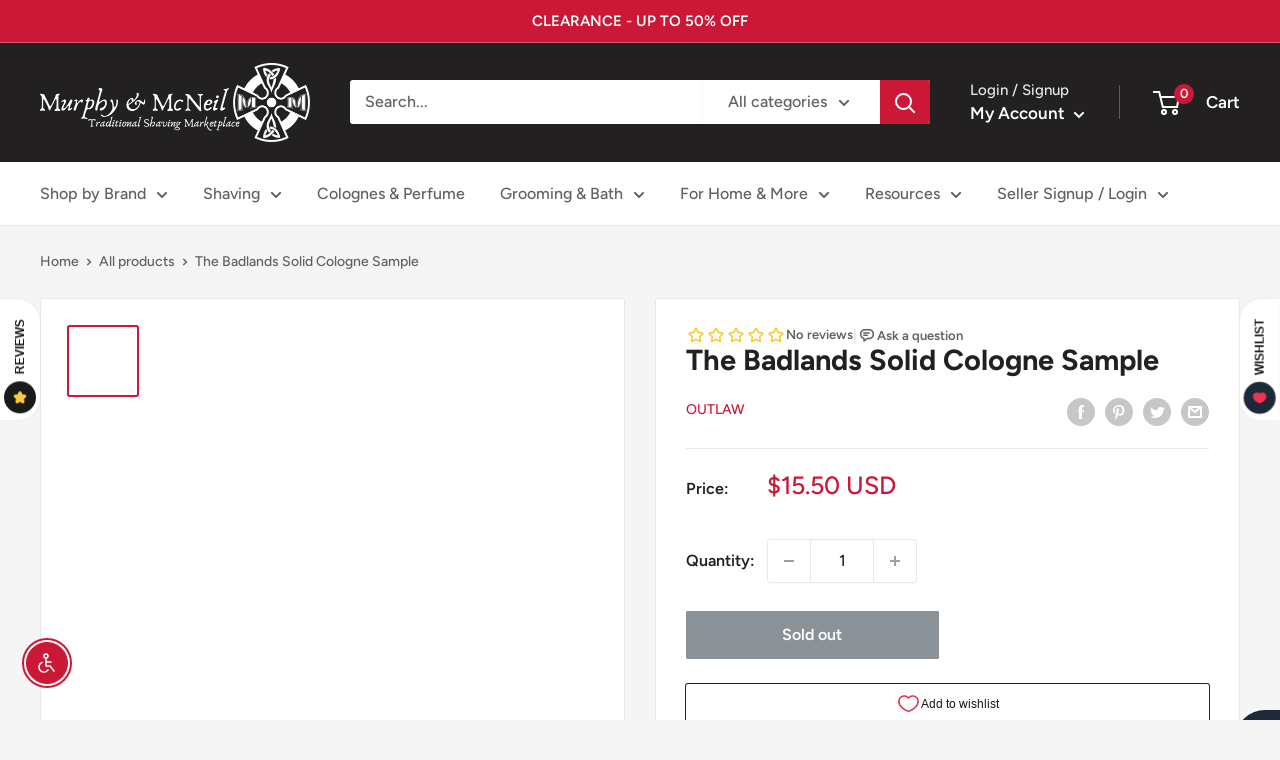

--- FILE ---
content_type: text/css
request_url: https://murphyandmcneil.com/cdn/shop/t/30/assets/boost-sd-custom.css?v=1768284626707
body_size: -545
content:
.boost-sd__search-form-title{margin:0;font-size:24px}.boost-sd__search-form{display:none}.boost-sd__search-form-wrapper{padding:20px 0;text-align:left}.boost-sd__header-description a{color:#cb1836!important}
/*# sourceMappingURL=/cdn/shop/t/30/assets/boost-sd-custom.css.map?v=1768284626707 */


--- FILE ---
content_type: text/javascript
request_url: https://murphyandmcneil.com/cdn/shop/t/30/assets/theme.min.js?v=134787425910193524221697978736
body_size: 61465
content:
/*
 getSize v2.0.3
 measure size of elements
 MIT license
 Unipointer v2.3.0
 base class for doing one thing with pointer event
 MIT license
 Unidragger v2.3.1
 Draggable base class
 MIT license
 Flickity v2.2.1
 Touch, responsive, flickable carousels

 Licensed GPLv3 for open source use
 or Flickity Commercial License for commercial use

 https://flickity.metafizzy.co
 Copyright 2015-2019 Metafizzy
 PhotoSwipe - v4.1.3 - 2019-01-08
 http://photoswipe.com
 Copyright (c) 2019 Dmitry Semenov;  instant.page v5.1.0 - (C) 2019-2020 Alexandre Dieulot - https://instant.page/license */
(function(Aa){"function"===typeof define&&define.amd?define("index",Aa):Aa()})(function(){function Aa(m){"@babel/helpers - typeof";Aa="function"===typeof Symbol&&"symbol"===typeof Symbol.iterator?function(a){return typeof a}:function(a){return a&&"function"===typeof Symbol&&a.constructor===Symbol&&a!==Symbol.prototype?"symbol":typeof a};return Aa(m)}function S(m,a){if(!(m instanceof a))throw new TypeError("Cannot call a class as a function");}function fd(m,a){for(var b=0;b<a.length;b++){var c=a[b];
c.enumerable=c.enumerable||!1;c.configurable=!0;"value"in c&&(c.writable=!0);Object.defineProperty(m,c.key,c)}}function T(m,a,b){a&&fd(m.prototype,a);b&&fd(m,b);return m}function Rd(m,a){if("function"!==typeof a&&null!==a)throw new TypeError("Super expression must either be null or a function");m.prototype=Object.create(a&&a.prototype,{constructor:{value:m,writable:!0,configurable:!0}});a&&Ub(m,a)}function Vb(m){Vb=Object.setPrototypeOf?Object.getPrototypeOf:function(a){return a.__proto__||Object.getPrototypeOf(a)};
return Vb(m)}function Ub(m,a){Ub=Object.setPrototypeOf||function(b,c){b.__proto__=c;return b};return Ub(m,a)}function gd(){if("undefined"===typeof Reflect||!Reflect.construct||Reflect.construct.sham)return!1;if("function"===typeof Proxy)return!0;try{return Date.prototype.toString.call(Reflect.construct(Date,[],function(){})),!0}catch(m){return!1}}function Gc(m,a,b){Gc=gd()?Reflect.construct:function(c,g,e){var d=[null];d.push.apply(d,g);c=new (Function.bind.apply(c,d));e&&Ub(c,e.prototype);return c};
return Gc.apply(null,arguments)}function Hc(m){var a="function"===typeof Map?new Map:void 0;Hc=function(b){function c(){return Gc(b,arguments,Vb(this).constructor)}if(null===b||-1===Function.toString.call(b).indexOf("[native code]"))return b;if("function"!==typeof b)throw new TypeError("Super expression must either be null or a function");if("undefined"!==typeof a){if(a.has(b))return a.get(b);a.set(b,c)}c.prototype=Object.create(b.prototype,{constructor:{value:c,enumerable:!1,writable:!0,configurable:!0}});
return Ub(c,b)};return Hc(m)}function Sd(m){var a=gd();return function(){var b=Vb(m);if(a){var c=Vb(this).constructor;b=Reflect.construct(b,arguments,c)}else b=b.apply(this,arguments);if(!b||"object"!==typeof b&&"function"!==typeof b){if(void 0===this)throw new ReferenceError("this hasn't been initialised - super() hasn't been called");b=this}return b}}function Td(m,a){if(m){if("string"===typeof m)return hd(m,a);var b=Object.prototype.toString.call(m).slice(8,-1);"Object"===b&&m.constructor&&(b=m.constructor.name);
if("Map"===b||"Set"===b)return Array.from(m);if("Arguments"===b||/^(?:Ui|I)nt(?:8|16|32)(?:Clamped)?Array$/.test(b))return hd(m,a)}}function hd(m,a){if(null==a||a>m.length)a=m.length;for(var b=0,c=Array(a);b<a;b++)c[b]=m[b];return c}function Ud(m,a){var b;if("undefined"===typeof Symbol||null==m[Symbol.iterator]){if(Array.isArray(m)||(b=Td(m))||a&&m&&"number"===typeof m.length){b&&(m=b);var c=0;a=function(){};return{s:a,n:function(){return c>=m.length?{done:!0}:{done:!1,value:m[c++]}},e:function(f){throw f;
},f:a}}throw new TypeError("Invalid attempt to iterate non-iterable instance.\nIn order to be iterable, non-array objects must have a [Symbol.iterator]() method.");}var g=!0,e=!1,d;return{s:function(){b=m[Symbol.iterator]()},n:function(){var f=b.next();g=f.done;return f},e:function(f){e=!0;d=f},f:function(){try{g||null==b.return||b.return()}finally{if(e)throw d;}}}}function na(m,a,b){return b={path:a,exports:{},require:function(c,g){throw Error("Dynamic requires are not currently supported by @rollup/plugin-commonjs");
}},m(b,b.exports),b.exports}function lc(m){lc="function"===typeof Symbol&&"symbol"===Aa(Symbol.iterator)?function(a){return Aa(a)}:function(a){return a&&"function"===typeof Symbol&&a.constructor===Symbol&&a!==Symbol.prototype?"symbol":Aa(a)};return lc(m)}function Ic(m){return Vd?m instanceof HTMLElement:m&&"object"===lc(m)&&null!==m&&1===m.nodeType&&"string"===typeof m.nodeName}function Za(m,a){a.forEach(function(b){m.classList.add(b)})}function Sa(m,a){a.forEach(function(b){m.classList.remove(b)})}
function Fa(){throw Error("Missing parameter");}function id(m,a){for(var b=0;b<a.length;b++){var c=a[b];c.enumerable=c.enumerable||!1;c.configurable=!0;"value"in c&&(c.writable=!0);Object.defineProperty(m,c.key,c)}}function Wd(m,a,b){a&&id(m.prototype,a);b&&id(m,b);return m}function jd(m,a){for(var b=0;b<a.length;b++){var c=a[b];c.enumerable=c.enumerable||!1;c.configurable=!0;"value"in c&&(c.writable=!0);Object.defineProperty(m,c.key,c)}}function Xd(m,a,b){a&&jd(m.prototype,a);b&&jd(m,b);return m}
function kd(m,a){for(var b=0;b<a.length;b++){var c=a[b];c.enumerable=c.enumerable||!1;c.configurable=!0;"value"in c&&(c.writable=!0);Object.defineProperty(m,c.key,c)}}function Yd(m,a,b){a&&kd(m.prototype,a);b&&kd(m,b);return m}function ld(m,a){for(var b=0;b<a.length;b++){var c=a[b];c.enumerable=c.enumerable||!1;c.configurable=!0;"value"in c&&(c.writable=!0);Object.defineProperty(m,c.key,c)}}function Zd(m,a,b){a&&ld(m.prototype,a);b&&ld(m,b);return m}function $d(m){Jc=performance.now();m=m.target.closest("a");
mc(m)&&nc(m.href)}function ae(m){if(!(1111>performance.now()-Jc)){var a=m.target.closest("a");mc(a)&&(a.addEventListener("mouseout",be,{passive:!0}),Wb=setTimeout(function(){nc(a.href);Wb=void 0},md))}}function ce(m){m=m.target.closest("a");mc(m)&&nc(m.href)}function be(m){m.relatedTarget&&m.target.closest("a")==m.relatedTarget.closest("a")||!Wb||(clearTimeout(Wb),Wb=void 0)}function de(m){if(!(1111>performance.now()-Jc)){var a=m.target.closest("a");1<m.which||m.metaKey||m.ctrlKey||!a||(a.addEventListener("click",
function(b){1337!=b.detail&&b.preventDefault()},{capture:!0,passive:!1,once:!0}),m=new MouseEvent("click",{view:window,bubbles:!0,cancelable:!1,detail:1337}),a.dispatchEvent(m))}}function mc(m){if(m&&m.href&&(!ee||"instant"in m.dataset)&&(fe||m.origin==location.origin||"instant"in m.dataset)&&["http:","https:"].includes(m.protocol)&&!("http:"==m.protocol&&"https:"==location.protocol||!(ge||!m.search||"instant"in m.dataset)||m.hash&&m.pathname+m.search==location.pathname+location.search||"noInstant"in
m.dataset))return!0}function nc(m){if(!nd.has(m)){var a=document.createElement("link");a.rel="prefetch";a.href=m;document.head.appendChild(a);nd.add(m)}}var Xb={},Ta=function(){function m(){S(this,m)}T(m,null,[{key:"slideUp",value:function(a,b){var c=2<arguments.length&&void 0!==arguments[2]?arguments[2]:"height";a.style[c]="".concat(a.scrollHeight,"px");a.offsetHeight;a.style[c]=0;Xb[a.id]&&(a.removeEventListener("transitionend",Xb[a.id]),delete Xb[a.id]);a.addEventListener("transitionend",function d(e){"height"===
e.propertyName&&(a.removeEventListener("transitionend",d),(b||function(){})())})}},{key:"slideDown",value:function(a,b){var c=2<arguments.length&&void 0!==arguments[2]?arguments[2]:"height";a.style[c]="".concat(a.scrollHeight,"px");var g=function f(d){d.propertyName===c&&(d="auto","max-height"===c&&(d="none"),a.style[c]=d,a.removeEventListener("transitionend",f),delete Xb[a.id],(b||function(){})())};a.addEventListener("transitionend",g);Xb[a.id]=g}}]);return m}(),Yb=function(){function m(){S(this,
m)}T(m,null,[{key:"getSiblings",value:function(a,b){for(var c=2<arguments.length&&void 0!==arguments[2]?arguments[2]:!1,g=[],e=a;e=e.previousElementSibling;)b&&!e.matches(b)||g.push(e);c&&g.push(a);for(e=a;e=e.nextElementSibling;)b&&!e.matches(b)||g.push(e);return g}}]);return m}(),oc="undefined"!==typeof globalThis?globalThis:"undefined"!==typeof window?window:"undefined"!==typeof global?global:"undefined"!==typeof self?self:{},Y=function(m){return m&&m.__esModule&&Object.prototype.hasOwnProperty.call(m,
"default")?m["default"]:m}(na(function(m,a){function b(d){this.listenerMap=[{},{}];d&&this.root(d);this.handle=b.prototype.handle.bind(this);this._removedListeners=[]}function c(d,f){return d.toLowerCase()===f.tagName.toLowerCase()}function g(d,f){return this.rootElement===window?f===document||f===document.documentElement||f===window:this.rootElement===f}function e(d,f){return d===f.id}Object.defineProperty(a,"__esModule",{value:!0});a["default"]=void 0;b.prototype.root=function(d){var f=this.listenerMap,
l;if(this.rootElement){for(l in f[1])f[1].hasOwnProperty(l)&&this.rootElement.removeEventListener(l,this.handle,!0);for(l in f[0])f[0].hasOwnProperty(l)&&this.rootElement.removeEventListener(l,this.handle,!1)}if(!d||!d.addEventListener)return this.rootElement&&delete this.rootElement,this;this.rootElement=d;for(l in f[1])f[1].hasOwnProperty(l)&&this.rootElement.addEventListener(l,this.handle,!0);for(l in f[0])f[0].hasOwnProperty(l)&&this.rootElement.addEventListener(l,this.handle,!1);return this};
b.prototype.captureForType=function(d){return-1!=="blur error focus load resize scroll".split(" ").indexOf(d)};b.prototype.on=function(d,f,l,t){if(!d)throw new TypeError("Invalid event type: "+d);"function"===typeof f&&(t=l,l=f,f=null);void 0===t&&(t=this.captureForType(d));if("function"!==typeof l)throw new TypeError("Handler must be a type of Function");var n=this.rootElement;var p=this.listenerMap[t?1:0];p[d]||(n&&n.addEventListener(d,this.handle,t),p[d]=[]);f?/^[a-z]+$/i.test(f)?(n=f,t=c):/^#[a-z0-9\-_]+$/i.test(f)?
(n=f.slice(1),t=e):(n=f,t=Element.prototype.matches):(n=null,t=g.bind(this));p[d].push({selector:f,handler:l,matcher:t,matcherParam:n});return this};b.prototype.off=function(d,f,l,t){var n;"function"===typeof f&&(t=l,l=f,f=null);if(void 0===t)return this.off(d,f,l,!0),this.off(d,f,l,!1),this;var p=this.listenerMap[t?1:0];if(!d){for(n in p)p.hasOwnProperty(n)&&this.off(n,f,l);return this}var w=p[d];if(!w||!w.length)return this;for(n=w.length-1;0<=n;n--){var x=w[n];f&&f!==x.selector||l&&l!==x.handler||
(this._removedListeners.push(x),w.splice(n,1))}w.length||(delete p[d],this.rootElement&&this.rootElement.removeEventListener(d,this.handle,t));return this};b.prototype.handle=function(d){var f;var l=d.type;var t=[];if(!0!==d.ftLabsDelegateIgnore){var n=d.target;3===n.nodeType&&(n=n.parentNode);n.correspondingUseElement&&(n=n.correspondingUseElement);var p=this.rootElement;switch(d.eventPhase||(d.target!==d.currentTarget?3:2)){case 1:t=this.listenerMap[1][l];break;case 2:this.listenerMap[0]&&this.listenerMap[0][l]&&
(t=t.concat(this.listenerMap[0][l]));this.listenerMap[1]&&this.listenerMap[1][l]&&(t=t.concat(this.listenerMap[1][l]));break;case 3:t=this.listenerMap[0][l]}var w=[];for(f=t.length;n&&f;){for(l=0;l<f;l++){var x=t[l];if(!x)break;n.tagName&&-1<["button","input","select","textarea"].indexOf(n.tagName.toLowerCase())&&n.hasAttribute("disabled")?w=[]:x.matcher.call(n,x.matcherParam,n)&&w.push([d,n,x])}if(n===p)break;f=t.length;n=n.parentElement||n.parentNode;if(n instanceof HTMLDocument)break}for(l=0;l<
w.length;l++)if(!(-1<this._removedListeners.indexOf(w[l][2]))&&(d=this.fire.apply(this,w[l]),!1===d)){w[l][0].ftLabsDelegateIgnore=!0;w[l][0].preventDefault();var I=!1;break}return I}};b.prototype.fire=function(d,f,l){return l.handler.call(f,d,f)};b.prototype.destroy=function(){this.off();this.root()};a["default"]=b;m.exports=a["default"]})),he=function(){function m(){S(this,m);this.domDelegate=new Y(document.body);this._attachListeners()}T(m,[{key:"_attachListeners",value:function(){this.domDelegate.on("click",
'[data-action="toggle-collapsible"]:not([disabled])',this._toggleCollapsible.bind(this));document.addEventListener("collapsible:toggle",this._toggleCollapsible.bind(this))}},{key:"_toggleCollapsible",value:function(a,b){var c=this;!b&&a.detail&&(b=document.querySelector('[aria-controls="'.concat(a.detail.id,'"]')));a="true"===b.getAttribute("aria-expanded");var g=b.parentNode;a?this._close(g):this._open(g);"false"!==b.getAttribute("data-close-siblings")&&Yb.getSiblings(g).forEach(function(e){return c._close(e)})}},
{key:"_open",value:function(a){var b=a.querySelector("[aria-controls]");if(b&&"true"!==b.getAttribute("aria-expanded")){var c=a.querySelector("#".concat(b.getAttribute("aria-controls")));b.setAttribute("aria-expanded","true");c.hasAttribute("aria-hidden")&&c.setAttribute("aria-hidden","false");Ta.slideDown(c,function(){b.hasAttribute("data-collapsible-force-overflow")&&(c.style.overflow="visible");var g=c.querySelector("[autofocus]");g&&g.focus()})}}},{key:"_close",value:function(a){var b=a.querySelector("[aria-controls]");
b&&"false"!==b.getAttribute("aria-expanded")&&(a=a.querySelector("#".concat(b.getAttribute("aria-controls"))),b.hasAttribute("data-collapsible-force-overflow")&&(a.style.overflow="hidden"),a.hasAttribute("aria-hidden")&&a.setAttribute("aria-hidden","true"),b.setAttribute("aria-expanded","false"),Ta.slideUp(a))}}]);return m}(),od=function(){function m(a,b){S(this,m);this.countrySelect=a;this.provinceSelect=b;this.countrySelect&&this.provinceSelect&&(this._attachListeners(),this._initSelectors())}T(m,
[{key:"destroy",value:function(){this.countrySelect&&this.countrySelect.removeEventListener("change",this._onCountryChangedListener)}},{key:"_initSelectors",value:function(){var a=this.countrySelect.getAttribute("data-default");if(a)for(var b=0;b!==this.countrySelect.options.length;++b){if(this.countrySelect.options[b].text===a){this.countrySelect.selectedIndex=b;break}}else this.countrySelect.selectedIndex=0;a=new Event("change",{bubbles:!0});this.countrySelect.dispatchEvent(a);if(a=this.provinceSelect.getAttribute("data-default"))for(b=
0;b!==this.provinceSelect.options.length;++b)if(this.provinceSelect.options[b].text===a){this.provinceSelect.selectedIndex=b;break}}},{key:"_attachListeners",value:function(){this._onCountryChangedListener=this._onCountryChanged.bind(this);this.countrySelect.addEventListener("change",this._onCountryChangedListener)}},{key:"_onCountryChanged",value:function(){var a=this,b=this.countrySelect.options[this.countrySelect.selectedIndex];b&&(b=JSON.parse(b.getAttribute("data-provinces")||"[]"),this.provinceSelect.innerHTML=
"",0===b.length?this.provinceSelect.closest(".form__input-wrapper").style.display="none":(b.forEach(function(c){a.provinceSelect.options.add(new Option(c[1],c[0]))}),this.provinceSelect.closest(".form__input-wrapper").style.display="block"))}}]);return m}(),ia=function(){function m(){S(this,m)}T(m,null,[{key:"matchesBreakpoint",value:function(a){switch(a){case "phone":return window.matchMedia("screen and (max-width: 640px)").matches;case "tablet":return window.matchMedia("screen and (min-width: 641px) and (max-width: 1023px)").matches;
case "tablet-and-up":return window.matchMedia("screen and (min-width: 641px)").matches;case "pocket":return window.matchMedia("screen and (max-width: 1023px)").matches;case "lap":return window.matchMedia("screen and (min-width: 1024px) and (max-width: 1279px)").matches;case "lap-and-up":return window.matchMedia("screen and (min-width: 1024px)").matches;case "desk":return window.matchMedia("screen and (min-width: 1280px)").matches;case "widescreen":return window.matchMedia("screen and (min-width: 1440px)").matches;
case "supports-hover":return window.matchMedia("(hover: hover) and (pointer: fine)").matches}}},{key:"getCurrentBreakpoint",value:function(){if(window.matchMedia("screen and (max-width: 640px)").matches)return"phone";if(window.matchMedia("screen and (min-width: 641px) and (max-width: 1023px)").matches)return"tablet";if(window.matchMedia("screen and (min-width: 1024px) and (max-width: 1279px)").matches)return"lap";if(window.matchMedia("screen and (min-width: 1280px)").matches)return"desk"}}]);return m}(),
ie=function(){function m(a,b,c){S(this,m);this.element=a;this.delegateElement=new Y(this.element);this.delegateRoot=new Y(document.documentElement);this.isNavigationVisible=this.useInlineNavigation="inline"===b;this.openTrigger=c;ia.matchesBreakpoint("supports-hover")||(this.openTrigger="click");this.openItems=[];this.dropdownActivationTimeouts={};this.dropdownDeactivationTimeouts={};this.DROPDOWN_TIMEOUT=100;this._attachListeners();this.useInlineNavigation&&this._setupInlineNavigation()}T(m,[{key:"destroy",
value:function(){this.delegateElement.off();this.delegateRoot.off()}},{key:"onBlockSelect",value:function(a){var b=this;this.useInlineNavigation||this._openNavigation();Yb.getSiblings(a.target.parentNode,".is-dropdown-open").forEach(function(c){b._deactivateDropdown(a,c.querySelector('[data-type="menuitem"][aria-haspopup]'))});this._activateDropdown(a,a.target.previousElementSibling)}},{key:"onBlockDeselect",value:function(a){this.useInlineNavigation||this._closeNavigation();this._deactivateDropdown(a,
a.target.parentNode)}},{key:"_attachListeners",value:function(){this.delegateElement.on("focusout",this._onFocusOut.bind(this));this.delegateRoot.on("click",this._onClick.bind(this));this.delegateElement.on("click",'[data-action="toggle-menu"]',this._toggleNavigation.bind(this));if("hover"===this.openTrigger)this.delegateElement.on("focusin",'[data-type="menuitem"][aria-haspopup]',this._activateDropdown.bind(this)),this.delegateElement.on("mouseover",'[data-type="menuitem"][aria-haspopup]',this._activateDropdown.bind(this)),
this.delegateElement.on("mouseover",'[data-type="menu"][aria-hidden="false"]',this._blockDropdownDeactivation.bind(this)),this.delegateElement.on("focusout",".is-dropdown-open",this._deactivateDropdown.bind(this)),this.delegateElement.on("mouseout",".is-dropdown-open",this._deactivateDropdown.bind(this));else this.delegateElement.on("click",'[data-type="menuitem"][aria-haspopup]',this._toggleDropdown.bind(this))}},{key:"_onFocusOut",value:function(a){null===a.relatedTarget||this.element.contains(a.relatedTarget)||
this._closeNavigation()}},{key:"_onClick",value:function(a){this.element.contains(a.target)||this._closeNavigation()}},{key:"_openNavigation",value:function(){this.useInlineNavigation||(this.element.querySelector('[data-action="toggle-menu"]').setAttribute("aria-expanded","true"),this.element.querySelector('[data-type="menu"]').setAttribute("aria-hidden","false"),this.isNavigationVisible=!0)}},{key:"_closeNavigation",value:function(){var a=this;this.useInlineNavigation||(this.element.querySelector('[data-action="toggle-menu"]').setAttribute("aria-expanded",
"false"),this.element.querySelector('[data-type="menu"]').setAttribute("aria-hidden","true"));this.isNavigationVisible=!1;"click"===this.openTrigger&&this.openItems.slice(0).forEach(function(b){a._deactivateDropdown(event,b)})}},{key:"_toggleNavigation",value:function(a){this.isNavigationVisible?this._closeNavigation():this._openNavigation()}},{key:"_toggleDropdown",value:function(a,b){"false"===b.getAttribute("aria-expanded")&&a.preventDefault();"true"===b.getAttribute("aria-expanded")?"#"===b.getAttribute("href")&&
(a.preventDefault(),this._deactivateDropdown(a,b.closest(".is-dropdown-open"))):this._activateDropdown(a,b)}},{key:"_activateDropdown",value:function(a,b){var c=this;"click"===this.openTrigger&&this.openItems.slice(0).forEach(function(d){d.contains(b)||c._deactivateDropdown(a,d)});var g=Yb.getSiblings(b,"[aria-hidden]")[0];if("click"!==this.openTrigger)for(var e in this.dropdownActivationTimeouts)this.dropdownActivationTimeouts.hasOwnProperty(e)&&(clearTimeout(this.dropdownActivationTimeouts[e]),
delete this.dropdownActivationTimeouts[e]);(function(){b.setAttribute("aria-expanded","true");b.parentNode.classList.add("is-dropdown-open");g.setAttribute("aria-hidden","false");"hover"===c.openTrigger&&c.dropdownDeactivationTimeouts[g.id]&&(clearTimeout(c.dropdownDeactivationTimeouts[g.id]),delete c.dropdownDeactivationTimeouts[g.id]);if(c.useInlineNavigation){var d=window.innerWidth,f=!1;g.querySelectorAll(".nav-dropdown").forEach(function(l){l.getBoundingClientRect().right>d&&(f=!0)});f&&g.classList.add("nav-dropdown--inverse")}b.closest('[data-type="menu"]').classList.add("nav-dropdown--glued");
g.classList.contains("mega-menu")&&c._setupMegaMenu(g);"click"===c.openTrigger&&c.openItems.push(b.parentNode)})()}},{key:"_deactivateDropdown",value:function(a,b){var c=this;if("hover"!==this.openTrigger||!b.contains(a.relatedTarget)){var g=b.querySelector("[aria-hidden]"),e=function(){b.classList.remove("is-dropdown-open");b.querySelector('[data-type="menuitem"]').setAttribute("aria-expanded","false");b.querySelector("[aria-hidden]").setAttribute("aria-hidden","true");b.closest('[data-type="menu"]').classList.remove("nav-dropdown--glued");
if("click"===c.openTrigger){b.querySelectorAll(".is-dropdown-open").forEach(function(f){c._deactivateDropdown(a,f);f=c.openItems.indexOf(f);-1<f&&c.openItems.splice(f,1)});var d=c.openItems.indexOf(b);-1<d&&c.openItems.splice(d,1)}};"click"===this.openTrigger?e():this.dropdownDeactivationTimeouts[g.id]=setTimeout(function(){e();delete c.dropdownDeactivationTimeouts[g.id]},this.DROPDOWN_TIMEOUT)}}},{key:"_blockDropdownDeactivation",value:function(a,b){if(void 0!==this.dropdownDeactivationTimeouts[b.id]){clearTimeout(this.dropdownDeactivationTimeouts[b.id]);
delete this.dropdownDeactivationTimeouts[b.id];for(var c in this.dropdownActivationTimeouts)this.dropdownActivationTimeouts.hasOwnProperty(c)&&(clearTimeout(this.dropdownActivationTimeouts[c]),delete this.dropdownActivationTimeouts[c])}}},{key:"_setupMegaMenu",value:function(a){if(!this.useInlineNavigation){var b=a.closest(".nav-dropdown").clientWidth;a.style.maxWidth=Math.min(1400-b,parseInt(window.innerWidth-b-80))+"px"}}},{key:"_setupInlineNavigation",value:function(){var a=this;this.element.querySelectorAll(".mega-menu").forEach(function(b){b.closest(".nav-bar__item").classList.add("nav-bar__item--static")});
"MutationObserver"in window&&(this.dropdownMenuObserver=new MutationObserver(function(b){b.forEach(function(c){"false"===c.target.getAttribute("aria-hidden")&&c.target.style.setProperty("--distance-to-top","".concat(c.target.getBoundingClientRect().top,"px"))})}),this.element.querySelectorAll(".nav-dropdown .nav-dropdown").forEach(function(b){a.dropdownMenuObserver.observe(b,{attributes:!0,attributeFilter:["aria-hidden"]})}))}}]);return m}(),je=function(){function m(a){S(this,m);this.element=document.getElementById("mobile-collection-filters");
this.delegateRoot=new Y(document.documentElement);this.options=a;this.isOpen=!1;this.element&&this._attachListeners()}T(m,[{key:"destroy",value:function(){this.delegateRoot.off()}},{key:"_attachListeners",value:function(){this.delegateRoot.on("click",'[aria-controls="mobile-collection-filters"][data-action="open-drawer"]',this.open.bind(this));this.delegateRoot.on("click",'#mobile-collection-filters [data-action="close-drawer"]',this.close.bind(this));document.addEventListener("collection-filter:close",
this.close.bind(this));document.addEventListener("click",this._detectOutsideClick.bind(this));window.addEventListener("resize",this._computeDrawerHeight.bind(this))}},{key:"open",value:function(a){a&&a.stopPropagation();this._computeDrawerHeight();this.isOpen=!0;document.querySelector('[aria-controls="mobile-collection-filters"]').setAttribute("aria-expanded","true");document.getElementById("mobile-collection-filters").setAttribute("aria-hidden","false");document.body.classList.add("no-mobile-scroll")}},
{key:"close",value:function(a){a&&a.stopPropagation();this.isOpen=!1;document.querySelector('[aria-controls="mobile-collection-filters"]').setAttribute("aria-expanded","false");document.getElementById("mobile-collection-filters").setAttribute("aria-hidden","true");document.body.classList.remove("no-mobile-scroll")}},{key:"_computeDrawerHeight",value:function(){document.getElementById("mobile-collection-filters").querySelector(".collection-drawer").style.maxHeight="".concat(window.innerHeight,"px")}},
{key:"_detectOutsideClick",value:function(a){this.isOpen&&!a.target.closest(".collection-drawer__inner")&&this.close()}}]);return m}(),ke=function(){function m(a){S(this,m);this.element=a;this.delegateElement=new Y(this.element);this.rootDelegateElement=new Y(document.body);this.options=JSON.parse(a.getAttribute("data-popup-settings"));this.hasOpenOnceInCurrentPage=!1;try{"#exit-popup"===window.location.hash&&"captcha"!==window.theme.pageType&&this._openPopup()}catch(b){}this._attachListeners()}T(m,
[{key:"destroy",value:function(){this.delegateElement.off()}},{key:"_attachListeners",value:function(){var a=this;this._onKeyPressedListener=this._onKeyPressed.bind(this);ia.matchesBreakpoint("supports-hover")&&(this.delegateElement.on("click",'[data-action="close-popup"]',this._closePopup.bind(this)),document.body.addEventListener("mouseleave",function(){a.hasOpenOnceInCurrentPage||(!a.options.showOnlyOnce||a.options.showOnlyOnce&&null===localStorage.getItem("themeExitPopup"))&&a._openPopup()}),
this._clickOutsideListener=this._checkClickOutside.bind(this))}},{key:"_openPopup",value:function(){window.theme.isNewsletterPopupOpen||(this.element.setAttribute("aria-hidden","false"),localStorage.setItem("themeExitPopup","true"),this.hasOpenOnceInCurrentPage=!0,window.theme.isExitPopupOpen=!0,this.delegateElement.on("click",this._clickOutsideListener),this.rootDelegateElement.on("keyup",this._onKeyPressedListener))}},{key:"_closePopup",value:function(){this.element.setAttribute("aria-hidden","true");
window.theme.isExitPopupOpen=!1;this.delegateElement.off("click",this._clickOutsideListener);this.rootDelegateElement.off("keyup",this._onKeyPressedListener)}},{key:"_checkClickOutside",value:function(a){this.element.contains(a.target)&&this.element!==a.target||this._closePopup()}},{key:"_onKeyPressed",value:function(a){"Escape"===a.key&&this._closePopup()}}]);return m}(),le=function(){function m(){S(this,m);if(this.element=document.querySelector(".loading-bar"))document.addEventListener("theme:loading:start",
this._onLoadingStart.bind(this)),document.addEventListener("theme:loading:end",this._onLoadingEnd.bind(this)),this.element.addEventListener("transitionend",this._onTransitionEnd.bind(this))}T(m,[{key:"_onLoadingStart",value:function(){this.element.classList.add("is-visible");this.element.style.transform="scaleX(0.4)"}},{key:"_onLoadingEnd",value:function(){this.element.style.transform="scaleX(1)";this.element.classList.add("is-finished")}},{key:"_onTransitionEnd",value:function(a){"transform"===a.propertyName&&
this.element.classList.contains("is-finished")&&(this.element.classList.remove("is-visible"),this.element.classList.remove("is-finished"),this.element.style.transform="scaleX(0)")}}]);return m}(),Zb=function(){function m(){S(this,m)}T(m,null,[{key:"trapFocus",value:function(a,b){this.listeners=this.listeners||{};var c=a.querySelector("[autofocus]")||a;a.setAttribute("tabindex","-1");c.focus();this.listeners[b]=function(g){a===g.target||a.contains(g.target)||c.focus()};document.addEventListener("focusin",
this.listeners[b])}},{key:"removeTrapFocus",value:function(a,b){a&&a.removeAttribute("tabindex");document.removeEventListener("focusin",this.listeners[b])}},{key:"clearTrapFocus",value:function(){for(var a in this.listeners)this.listeners.hasOwnProperty(a)&&document.removeEventListener("focusin",this.listeners[a]);this.listeners={}}}]);return m}(),me=function(){function m(a,b){S(this,m);this.element=a;this.delegateElement=new Y(this.element);this.delegateRoot=new Y(document.documentElement);this.options=
b;this.element&&(this.miniCartElement=this.element.querySelector(".mini-cart"),this.isMiniCartOpen=!1,"cart"!==window.theme.pageType&&this.miniCartElement&&(this.miniCartToggleElement=this.element.querySelector('[aria-controls="'.concat(this.miniCartElement.id,'"]')),this._checkMiniCartScrollability()),this.itemCount=window.theme.cartCount,this._attachListeners())}T(m,[{key:"destroy",value:function(){this.delegateElement.off();this.delegateRoot.off();window.removeEventListener("resize",this._calculateMiniCartHeightListener)}},
{key:"_attachListeners",value:function(){this._calculateMiniCartHeightListener=this._calculateMiniCartHeight.bind(this);"cart"!==window.theme.pageType&&"page"!==window.theme.cartType&&(this.delegateElement.on("click",'[data-action="toggle-mini-cart"]',this._toggleMiniCart.bind(this)),this.delegateElement.on("keyup",this._checkMiniCartClose.bind(this)),this.delegateRoot.on("click",this._onWindowClick.bind(this)),window.addEventListener("resize",this._calculateMiniCartHeightListener));this.delegateRoot.on("click",
'[data-action="decrease-quantity"]',this._updateQuantity.bind(this));this.delegateRoot.on("click",'[data-action="increase-quantity"]',this._updateQuantity.bind(this));this.delegateRoot.on("change",".quantity-selector:not(.quantity-selector--product) .quantity-selector__value",this._updateQuantity.bind(this));this.delegateRoot.on("keyup",".quantity-selector:not(.quantity-selector--product) .quantity-selector__value",this._updateQuantitySize.bind(this));this.delegateRoot.on("keydown",".quantity-selector__value",
this._blockEnterKey.bind(this));this.delegateRoot.on("product:added",this._onProductAdded.bind(this));this.delegateRoot.on("cart:refresh",this._onCartRefresh.bind(this))}},{key:"_toggleMiniCart",value:function(a){a&&a.preventDefault();this.isMiniCartOpen?this._closeMiniCart():this._openMiniCart()}},{key:"_openMiniCart",value:function(){this.miniCartToggleElement.setAttribute("aria-expanded","true");"phone"===ia.getCurrentBreakpoint()&&this.miniCartToggleElement.querySelector(".header__cart-icon").setAttribute("aria-expanded",
"true");this.miniCartElement.setAttribute("aria-hidden","false");this.isMiniCartOpen=!0;this._calculateMiniCartHeight();Zb.trapFocus(this.miniCartElement,"mini-cart");document.body.classList.add("no-mobile-scroll")}},{key:"_closeMiniCart",value:function(){this.miniCartToggleElement.setAttribute("aria-expanded","false");"phone"===ia.getCurrentBreakpoint()&&(this.miniCartToggleElement.querySelector(".header__cart-icon").setAttribute("aria-expanded","false"),this.miniCartElement.style.maxHeight="");
this.miniCartElement.setAttribute("aria-hidden","true");this.isMiniCartOpen=!1;document.body.classList.remove("no-mobile-scroll")}},{key:"_checkMiniCartClose",value:function(a){this.isMiniCartOpen&&"Escape"===a.key&&this._closeMiniCart()}},{key:"_calculateMiniCartHeight",value:function(){if("phone"===ia.getCurrentBreakpoint())if(this.isMiniCartOpen){var a=window.innerHeight-document.querySelector(".header").getBoundingClientRect().bottom;this.miniCartElement.style.maxHeight="".concat(a,"px");var b=
this.miniCartElement.querySelector(".mini-cart__content"),c=this.miniCartElement.querySelector(".mini-cart__recap");c&&(b.style.maxHeight="".concat(a-c.clientHeight,"px"))}else this.miniCartElement.style.maxHeight="",this.miniCartElement.querySelector(".mini-cart__content").style.maxHeight="";else this.miniCartElement.style.maxHeight="",this.miniCartElement.querySelector(".mini-cart__content").style.maxHeight=""}},{key:"_updateQuantity",value:function(a,b){var c=this,g=1;g="INPUT"===b.tagName?parseInt(b.value):
parseInt(b.getAttribute("data-quantity"));"page"===window.theme.cartType?b.hasAttribute("data-href")?window.location.href=b.getAttribute("data-href"):window.location.href="".concat(window.routes.cartChangeUrl,"?line=").concat(b.getAttribute("data-line"),"&quantity=").concat(g):(document.dispatchEvent(new CustomEvent("theme:loading:start")),fetch("".concat(window.routes.cartChangeUrl,".js"),{body:JSON.stringify({line:b.getAttribute("data-line"),quantity:g}),credentials:"same-origin",method:"POST",
headers:{"Content-Type":"application/json","X-Requested-With":"XMLHttpRequest"}}).then(function(e){e.json().then(function(d){c.itemCount=d.item_count;c._rerender(!1).then(function(){document.dispatchEvent(new CustomEvent("theme:loading:end"))})})}),a.preventDefault())}},{key:"_updateQuantitySize",value:function(a,b){b.setAttribute("size",Math.max(b.value.length,2))}},{key:"_blockEnterKey",value:function(a){if("Enter"===a.key)return!1}},{key:"_rerender",value:function(){var a=this,b=0<arguments.length&&
void 0!==arguments[0]?arguments[0]:!0,c="";"cart"!==window.theme.pageType?c="".concat(window.routes.cartUrl,"?section_id=mini-cart"):(c=document.querySelector('[data-section-type="cart"]'),c="".concat(window.routes.cartUrl,"?section_id=").concat(c.getAttribute("data-section-id")));return fetch(c,{credentials:"same-origin",method:"GET",headers:{"Cache-Control":"no-cache"}}).then(function(g){g.text().then(function(e){var d=document.createElement("div");d.innerHTML=e;d.firstElementChild&&d.firstElementChild.hasAttribute("data-item-count")&&
(a.itemCount=parseInt(d.firstElementChild.getAttribute("data-item-count")));a.element.querySelector(".header__cart-count").textContent=a.itemCount;if("page"!==window.theme.cartType)if("cart"!==window.theme.pageType){d=document.createElement("div");d.innerHTML=e;var f=a.miniCartElement.querySelector(".mini-cart__line-item-list");e=null;f&&(e=f.scrollTop);a.miniCartElement.innerHTML=d.querySelector(".mini-cart").innerHTML;(d=a.miniCartElement.querySelector(".mini-cart__line-item-list"))&&null!==e&&
(d.scrollTop=e);a._checkMiniCartScrollability();a._calculateMiniCartHeight();a.element.dispatchEvent(new CustomEvent("cart:rerendered"))}else d=document.createElement("div"),d.innerHTML=e,document.querySelector('[data-section-type="cart"]').innerHTML=d.querySelector('[data-section-type="cart"]').innerHTML,b&&window.scrollTo({top:0,behavior:"smooth"}),a.element.dispatchEvent(new CustomEvent("cart:rerendered",{bubbles:!0}))})})}},{key:"_checkMiniCartScrollability",value:function(){var a=this.miniCartElement.querySelector(".mini-cart__line-item-list");
a&&a.scrollHeight>a.clientHeight&&a.classList.add("is-scrollable")}},{key:"_onProductAdded",value:function(a){var b=this;this.itemCount+=a.detail.quantity;this._onCartRefresh().then(function(){"cart"!==window.theme.pageType&&("drawer"!==window.theme.cartType||b.options.useStickyHeader||window.scrollTo({top:0,behavior:"smooth"}),"message"===window.theme.cartType&&a.detail.button&&(a.detail.button.innerHTML=window.languages.productAddedShort,setTimeout(function(){a.detail.button.innerHTML=window.languages.productFormAddToCart},
1500)),"cart"!==window.theme.pageType&&"drawer"===window.theme.cartType&&b._openMiniCart())})}},{key:"_onCartRefresh",value:function(a){var b=!0;a&&a.detail&&(b=a.detail.scrollToTop);return this._rerender(b).then(function(){document.dispatchEvent(new CustomEvent("theme:loading:end"))})}},{key:"_onWindowClick",value:function(a){this.miniCartElement&&this.isMiniCartOpen&&!this.element.contains(a.target)&&this._closeMiniCart()}}]);return m}(),ne=function(){function m(a){S(this,m);this.element=a;this.delegateElement=
new Y(this.element);this.delegateRoot=new Y(document.documentElement);this.mobileMenuElement=this.element.querySelector(".mobile-menu");this.mobileMenuToggleElement=this.element.querySelector('[aria-controls="'.concat(this.mobileMenuElement.id,'"]'));this.isOpen=!1;this._attachListeners()}T(m,[{key:"destroy",value:function(){this.delegateElement.off();this.delegateRoot.off();window.removeEventListener("resize",this._calculatMaxHeightListener)}},{key:"_attachListeners",value:function(){this._calculatMaxHeightListener=
this._calculateMaxHeight.bind(this);this.delegateElement.on("click",'[data-action="toggle-menu"]',this._toggleMenu.bind(this));this.delegateElement.on("click",'[data-action="open-panel"]',this._openPanel.bind(this));this.delegateElement.on("click",'[data-action="close-panel"]',this._closePanel.bind(this));this.delegateRoot.on("click",this._onWindowClick.bind(this));window.addEventListener("resize",this._calculatMaxHeightListener)}},{key:"_toggleMenu",value:function(){this.isOpen=!this.isOpen;this.mobileMenuToggleElement.setAttribute("aria-expanded",
this.isOpen?"true":"false");this.mobileMenuElement.setAttribute("aria-hidden",this.isOpen?"false":"true");this.isOpen?(this._calculateMaxHeight(),document.body.classList.add("no-mobile-scroll")):(this.mobileMenuElement.style.maxHeight="",this.element.querySelectorAll(".mobile-menu__panel.is-open").forEach(function(a){a.classList.remove("is-open")}),document.body.classList.remove("no-mobile-scroll"))}},{key:"_openPanel",value:function(a,b){b.setAttribute("aria-expanded","true");this.element.querySelector("#".concat(b.getAttribute("aria-controls"))).classList.add("is-open")}},
{key:"_closePanel",value:function(a,b){a=b.closest(".mobile-menu__panel.is-open");a.classList.remove("is-open");this.element.querySelector('[aria-controls="'.concat(a.id,'"]')).setAttribute("aria-expanded","false")}},{key:"_calculateMaxHeight",value:function(){this.isOpen&&(this.mobileMenuElement.style.maxHeight="".concat(window.innerHeight-document.querySelector(".header").getBoundingClientRect().bottom,"px"))}},{key:"_onWindowClick",value:function(a){this.isOpen&&!this.element.contains(a.target)&&
this._toggleMenu()}}]);return m}(),oe=function(){function m(){S(this,m);this.domDelegate=new Y(document.body);this.activeModalsQueue=[];var a=document.querySelector('.modal[aria-hidden="false"]');a&&this.activeModalsQueue.push(a);this._attachListeners()}T(m,[{key:"_attachListeners",value:function(){this._onKeyPressedListener=this._onKeyPressed.bind(this);this.domDelegate.on("click",'[data-action="open-modal"]',this._openModal.bind(this));this.domDelegate.on("click",'[data-action="close-modal"]',this._closeModal.bind(this));
document.addEventListener("modal:close",this._closeModal.bind(this));this._clickOutsideListener=this._checkClickOutside.bind(this);0<this.activeModalsQueue.length&&(document.documentElement.classList.add("is-locked"),this.domDelegate.on("click",this._clickOutsideListener))}},{key:"_openModal",value:function(a,b){var c=this,g=document.querySelector("#".concat(b.getAttribute("aria-controls")));if(g)return g.addEventListener("transitionend",function f(d){"visibility"===d.propertyName&&(g.removeEventListener("transitionend",
f),Zb.trapFocus(g,"modal"+g.id),c.activeModalsQueue.push(g))}),g.setAttribute("aria-hidden","false"),document.documentElement.classList.add("is-locked"),this.domDelegate.on("click",this._clickOutsideListener),this.domDelegate.on("keyup",this._onKeyPressedListener),!1}},{key:"_closeModal",value:function(){if(0<this.activeModalsQueue.length){var a=this.activeModalsQueue.pop();a.addEventListener("transitionend",function g(c){"visibility"===c.propertyName&&(a.removeEventListener("transitionend",g),Zb.removeTrapFocus(a,
"modal"+a.id),a.dispatchEvent(new CustomEvent("modal:closed")))});a.setAttribute("aria-hidden","true");document.documentElement.classList.remove("is-locked");this.domDelegate.off("click",this._clickOutsideListener);this.domDelegate.off("keyup",this._onKeyPressedListener)}}},{key:"_checkClickOutside",value:function(a){if(0!==this.activeModalsQueue.length){var b=this.activeModalsQueue[this.activeModalsQueue.length-1];!b||b.contains(a.target)&&b!==a.target||this._closeModal()}}},{key:"_onKeyPressed",
value:function(a){"Escape"===a.key&&this._closeModal()}}]);return m}(),pe=function(){function m(a){S(this,m);this.element=a;this.delegateElement=new Y(this.element);this.rootDelegateElement=new Y(document.body);this.options=JSON.parse(a.getAttribute("data-popup-settings"));try{"#newsletter-popup"===window.location.hash&&"captcha"!==window.theme.pageType?this._openPopup():(!this.options.showOnlyOnce||this.options.showOnlyOnce&&null===localStorage.getItem("themePopup"))&&setTimeout(this._openPopup.bind(this),
1E3*this.options.apparitionDelay)}catch(b){}this._attachListeners()}T(m,[{key:"destroy",value:function(){this.delegateElement.off()}},{key:"_attachListeners",value:function(){this._onKeyPressedListener=this._onKeyPressed.bind(this);this.delegateElement.on("click",'[data-action="close-popup"]',this._closePopup.bind(this));this._clickOutsideListener=this._checkClickOutside.bind(this)}},{key:"_openPopup",value:function(){window.theme.isExitPopupOpen||(this.element.setAttribute("aria-hidden","false"),
localStorage.setItem("themePopup","true"),window.theme.isNewsletterPopupOpen=!0,this.delegateElement.on("click",this._clickOutsideListener),this.rootDelegateElement.on("keyup",this._onKeyPressedListener))}},{key:"_closePopup",value:function(){this.element.setAttribute("aria-hidden","true");window.theme.isNewsletterPopupOpen=!1;this.delegateElement.off("click");this.rootDelegateElement.off("keyup",this._onKeyPressedListener)}},{key:"_checkClickOutside",value:function(a){this.element.contains(a.target)&&
this.element!==a.target||this._closePopup()}},{key:"_onKeyPressed",value:function(a){"Escape"===a.key&&this._closePopup()}}]);return m}(),sb=na(function(m){!function(a){function b(){this.reads=[];this.writes=[];this.raf=d.bind(a)}function c(l){l.scheduled||(l.scheduled=!0,l.raf(g.bind(null,l)))}function g(l){var t=l.writes,n=l.reads;try{for(var p;p=n.shift();)p();for(var w;w=t.shift();)w()}catch(I){var x=I}l.scheduled=!1;(n.length||t.length)&&c(l);if(x)if(l["catch"])l["catch"](x);else throw x;}function e(l,
t){t=l.indexOf(t);return!!~t&&!!l.splice(t,1)}var d=a.requestAnimationFrame||a.webkitRequestAnimationFrame||a.mozRequestAnimationFrame||a.msRequestAnimationFrame||function(l){return setTimeout(l,16)};b.prototype={constructor:b,measure:function(l,t){l=t?l.bind(t):l;this.reads.push(l);c(this);return l},mutate:function(l,t){l=t?l.bind(t):l;this.writes.push(l);c(this);return l},clear:function(l){return e(this.reads,l)||e(this.writes,l)},extend:function(l){if("object"!=Aa(l))throw Error("expected object");
var t=Object.create(this),n;for(n in l)l.hasOwnProperty(n)&&(t[n]=l[n]);t.fastdom=this;t.initialize&&t.initialize();return t},"catch":null};var f=a.fastdom=a.fastdom||new b;m.exports=f}("undefined"!==typeof window?window:oc)}),qe=function(){function m(a,b){S(this,m);a&&(this.element=a,this.options=b,this.lastKnownY=window.scrollY,this.currentTop=0,this.initialTopOffset=b.offsetTop||parseInt(window.getComputedStyle(this.element).top),this._attachListeners())}T(m,[{key:"destroy",value:function(){window.removeEventListener("scroll",
this._checkPositionListener)}},{key:"_attachListeners",value:function(){this._checkPositionListener=this._checkPosition.bind(this);window.addEventListener("scroll",this._checkPositionListener)}},{key:"_checkPosition",value:function(){var a=this;sb.measure(function(){var b=a.element.getBoundingClientRect().top+window.scrollY-a.element.offsetTop+a.initialTopOffset,c=a.element.clientHeight-window.innerHeight+(a.options.offsetBottom||0);a.currentTop=window.scrollY<a.lastKnownY?a.currentTop-(window.scrollY-
a.lastKnownY):a.currentTop+(a.lastKnownY-window.scrollY);a.currentTop=Math.min(Math.max(a.currentTop,-c),b,a.initialTopOffset);a.lastKnownY=window.scrollY});sb.mutate(function(){a.element.style.top="".concat(a.currentTop,"px")})}}]);return m}(),re=function(){function m(){S(this,m);this.delegateElement=new Y(document.body);this.delegateRoot=new Y(document.documentElement);this.activePopover=null;this._attachListeners()}T(m,[{key:"_attachListeners",value:function(){this._onLooseFocusListener=this._onLooseFocus.bind(this);
this.delegateElement.on("click",'[data-action="toggle-popover"]',this._togglePopover.bind(this));this.delegateElement.on("click",'[data-action="show-popover-panel"]',this._showPanel.bind(this));this.delegateRoot.on("click",this._onWindowClick.bind(this));document.addEventListener("popover:close",this._closeActivePopover.bind(this));window.addEventListener("resize",this._windowResized.bind(this))}},{key:"_togglePopover",value:function(a,b){var c=null!==this.activePopover,g=this.activePopover?this.activePopover.id:
null;b.hasAttribute("data-follow-link")&&ia.matchesBreakpoint(b.getAttribute("data-follow-link"))||(c&&this._closeActivePopover(),(!c||c&&b.getAttribute("aria-controls")!==g)&&this._openPopover(b),a.preventDefault())}},{key:"_closeActivePopover",value:function(){this.activePopover.setAttribute("aria-hidden","true");document.querySelector('[aria-controls="'.concat(this.activePopover.id,'"]')).setAttribute("aria-expanded","false");this.activePopover.removeEventListener("focusout",this._onLooseFocusListener);
this.activePopover=null}},{key:"_openPopover",value:function(a){var b=document.getElementById(a.getAttribute("aria-controls"));a.setAttribute("aria-expanded","true");b.setAttribute("aria-hidden","false");if("phone"===ia.getCurrentBreakpoint())b.style.height="".concat(window.innerHeight-document.querySelector(".header").getBoundingClientRect().bottom,"px");else if(b.style.height="",a=b.querySelector(".popover__panel-list"))a.style.height="".concat(a.clientHeight,"px");this.activePopover=b;this.activePopover.addEventListener("focusout",
this._onLooseFocusListener)}},{key:"_showPanel",value:function(a,b){this.activePopover&&this.activePopover.querySelectorAll(".popover__panel").forEach(function(c){c.id===b.getAttribute("aria-controls")?(c.classList.add("is-selected"),c.closest(".popover__panel-list").style.height="".concat(c.clientHeight,"px")):c.classList.remove("is-selected")})}},{key:"_onWindowClick",value:function(a){"toggle-popover"===a.target.getAttribute("data-action")||a.target.closest('[data-action="toggle-popover"]')||this.activePopover&&
!this.activePopover.contains(a.target)&&this._closeActivePopover()}},{key:"_onLooseFocus",value:function(a){this.activePopover&&null!==a.relatedTarget&&!this.activePopover.contains(a.relatedTarget)&&this._closeActivePopover()}},{key:"_windowResized",value:function(){"phone"===ia.getCurrentBreakpoint()&&this.activePopover&&(this.activePopover.style.height="".concat(window.innerHeight-document.querySelector(".header").getBoundingClientRect().bottom,"px"))}}]);return m}(),pc=function(){function m(a){S(this,
m);this.element=a;this.delegateElement=new Y(this.element);this._attachListeners();this.recalculateSwatches()}T(m,[{key:"destroy",value:function(){this.delegateElement.off();window.removeEventListener("resize",this._recalculateSwatchesListener)}},{key:"recalculateSwatches",value:function(){var a=this;sb.measure(function(){a.element.querySelectorAll(".product-item__swatch-list").forEach(function(b){var c=parseInt(Math.min(b.clientWidth,200)),g=Math.floor(c/30);sb.mutate(function(){var e=b.querySelectorAll(".color-swatch");
e.forEach(function(d,f){d.classList.remove("color-swatch--view-more");g===f+1&&g!==e.length&&d.classList.add("color-swatch--view-more")})})})})}},{key:"_attachListeners",value:function(){this._recalculateSwatchesListener=this.recalculateSwatches.bind(this);this.delegateElement.on("change",".product-item__swatch-list .color-swatch__radio",this._colorChanged.bind(this));window.addEventListener("resize",this._recalculateSwatchesListener)}},{key:"_colorChanged",value:function(a,b){a=b.closest(".product-item");
var c=b.getAttribute("data-variant-url");a.querySelector(".product-item__image-wrapper").setAttribute("href",c);a.querySelector(".product-item__title").setAttribute("href",c);a=a.querySelector(".product-item__primary-image");b.hasAttribute("data-image-url")&&b.getAttribute("data-media-id")!==a.getAttribute("data-media-id")&&(c=document.createElement("img"),c.className="product-item__primary-image lazyload image--fade-in",c.setAttribute("data-media-id",b.getAttribute("data-media-id")),c.setAttribute("data-src",
b.getAttribute("data-image-url")),c.setAttribute("data-widths",b.getAttribute("data-image-widths")),c.setAttribute("data-sizes","auto"),a.parentNode.style.paddingBottom="".concat(100/c.getAttribute("data-image-aspect-ratio"),"%"),a.parentNode.replaceChild(c,a))}}]);return m}(),Hb=function(){function m(){S(this,m)}T(m,null,[{key:"formatMoney",value:function(a,b){function c(d,f,l,t){f=null==f||f!==f?2:f;l=null==l||l!==l?",":l;t=null==t||t!==t?".":t;if(isNaN(d)||null==d)return 0;d=(d/100).toFixed(f);
d=d.split(".");return d[0].replace(/(\d)(?=(\d\d\d)+(?!\d))/g,"$1"+l)+(d[1]?t+d[1]:"")}"string"===typeof a&&(a=a.replace(".",""));var g=/\{\{\s*(\w+)\s*\}\}/;b=b||"${{amount}}";var e="";switch(b.match(g)[1]){case "amount":e=c(a,2);break;case "amount_no_decimals":e=c(a,0);break;case "amount_with_space_separator":e=c(a,2," ",".");break;case "amount_no_decimals_with_comma_separator":e=c(a,0,",",".");break;case "amount_no_decimals_with_space_separator":e=c(a,0," ");break;case "amount_with_comma_separator":e=
c(a,2,".",",")}b.indexOf("with_comma_separator");return b.replace(g,e)}}]);return m}(),tb=function(){function m(){S(this,m)}T(m,null,[{key:"serialize",value:function(a){function b(f,l){var t=f.lastIndexOf("[");if(-1===t)return t={},t[f]=l,t;var n=f.substr(0,t),p={};p[f.substring(t+1,f.length-1)]=l;return b(n,p)}for(var c={},g=0,e=a.elements.length;g<e;g++){var d=a.elements[g];""!==d.name&&!d.disabled&&d.name&&!d.disabled&&(d.checked||/select|textarea/i.test(d.nodeName)||/hidden|text|search|tel|url|email|password|datetime|date|month|week|time|datetime-local|number|range|color/i.test(d.type))&&
(d=b(d.name,d.value),c=m.extend(c,d))}return c}},{key:"extend",value:function(){for(var a={},b=0;b<arguments.length;b++){var c=void 0,g=arguments[b];for(c in g)g.hasOwnProperty(c)&&("[object Object]"===Object.prototype.toString.call(g[c])?a[c]=m.extend(a[c],g[c]):a[c]=g[c])}return a}}]);return m}(),se=function(){function m(a){S(this,m);(this.element=a)&&(a=this.element.querySelector(".store-availabilities-modal"))&&document.body.appendChild(a)}T(m,[{key:"updateWithVariant",value:function(a){this.element&&
(a?this._renderAvailabilitySection(a.id):this.element.textContent="")}},{key:"_renderAvailabilitySection",value:function(a){var b=this;this.element.innerHTML="";var c=document.getElementById("StoreAvailabilityModal-".concat(a));c&&c.remove();return fetch("".concat(window.routes.rootUrlWithoutSlash,"/variants/").concat(a,"?section_id=store-availability")).then(function(g){return g.text().then(function(e){var d=document.createElement("div");d.innerHTML=e;d.innerHTML=d.firstElementChild.innerHTML;"0"!==
d.firstElementChild.getAttribute("data-count")&&(b.element.innerHTML=d.innerHTML,e=document.getElementById("StoreAvailabilityModal-".concat(a)),document.body.appendChild(e))})})}}]);return m}(),te=function(){function m(a,b){var c=this;S(this,m);this.element=a;this.delegateElement=new Y(this.element);this.options=b;if(a=this.element.querySelector("[data-product-json]")){var g=JSON.parse(a.innerHTML);this.productData=g.product;this.productOptionsWithValues=g.options_with_values;this.variantsInventories=
g.inventories||{};this.variantSelectors=this.element.querySelectorAll(".product-form__option[data-selector-type]");this.masterSelector=this.element.querySelector("#product-select-".concat(this.productData.id));this.productData.variants.forEach(function(e){e.id===g.selected_variant_id&&(c.currentVariant=e,c.option1=e.option1,c.option2=e.option2,c.option3=e.option3)});this.storeAvailability=new se(this.element.querySelector(".product-meta__store-availability-container"))}this._updateSelectors(this.currentVariant);
this._setupStockCountdown();this._attachListeners()}T(m,[{key:"destroy",value:function(){this.delegateElement.off("click")}},{key:"_attachListeners",value:function(){this.delegateElement.on("change",".product-form__single-selector",this._onOptionChanged.bind(this));this.delegateElement.on("click",'[data-action="add-to-cart"]',this._addToCart.bind(this))}},{key:"_onVariantChanged",value:function(a,b){this._updateProductPrices(b,a);this._updateInventory(b,a);this._updateSku(b,a);this._updateDiscountLabel(b,
a);this._updateUnitPrice(b,a);this._updateSelectors(b,a);this._updateAddToCartButton(b,a);this.storeAvailability.updateWithVariant(b);this.element.dispatchEvent(new CustomEvent("variant:changed",{bubbles:!0,detail:{variant:b,previousVariant:a}}));this.masterSelector.dispatchEvent(new Event("change",{bubbles:!0}))}},{key:"_updateProductPrices",value:function(a,b){var c=this.element.querySelector(".price-list"),g=window.theme.currencyCodeEnabled?window.theme.moneyWithCurrencyFormat:window.theme.moneyFormat;
c&&(a?b&&b.price===a.price&&b.compare_at_price===a.compare_at_price||(c.innerHTML="",a.compare_at_price>a.price?(c.innerHTML+='<span class="price price--highlight"><span class="visually-hidden">'.concat(window.languages.productSalePrice,"</span>").concat(Hb.formatMoney(a.price,g),"</span>"),c.innerHTML+='<span class="price price--compare"><span class="visually-hidden">'.concat(window.languages.productRegularPrice,"</span>").concat(Hb.formatMoney(a.compare_at_price,g),"</span>")):c.innerHTML+='<span class="price"><span class="visually-hidden">'.concat(window.languages.productSalePrice,
"</span>").concat(Hb.formatMoney(a.price,g),"</span>"),c.style.display=""):c.style.display="none")}},{key:"_updateInventory",value:function(a){if(this.options.showInventoryQuantity&&a){var b=this.element.querySelector(".product-form__inventory"),c=this.variantsInventories[a.id].inventory_management,g=this.variantsInventories[a.id].inventory_policy,e=this.variantsInventories[a.id].inventory_quantity,d=this.variantsInventories[a.id].inventory_message;if(b){b.classList.remove("inventory--high");b.classList.remove("inventory--low");
a.available&&(null!==c&&"deny"===g&&0<this.options.lowInventoryThreshold?e<=this.options.lowInventoryThreshold?b.classList.add("inventory--low"):b.classList.add("inventory--high"):b.classList.add("inventory--high"));if(a=this.element.querySelector(".inventory-bar"))e=Math.min(Math.max(e/parseInt(a.getAttribute("data-stock-countdown-max"))*100,0),100),a.classList.toggle("inventory-bar--hidden",0===e),a.firstElementChild.style.width="".concat(e,"%");b.innerHTML=d}}}},{key:"_updateSku",value:function(a,
b){var c=this.element.querySelector(".product-meta__sku");if(c){var g=c.querySelector(".product-meta__sku-number");a&&""!==a.sku?b&&b.sku===a.sku||(g.innerHTML=a.sku,c.style.display=""):c.style.display="none"}}},{key:"_updateDiscountLabel",value:function(a,b){window.theme.showDiscount&&(b=this.element.querySelector(".product-meta .product-label--on-sale"))&&(a&&a.price<a.compare_at_price?(a="percentage"===window.theme.discountMode?"".concat(Math.round(100*(a.compare_at_price-a.price)/a.compare_at_price),
"%"):"<span>".concat(Hb.formatMoney(a.compare_at_price-a.price,window.theme.moneyFormat),"</span>"),b.innerHTML="".concat(window.languages.collectionOnSaleLabel.replace("{{savings}}",a)),b.style.display="inline-block"):b.style.display="none")}},{key:"_updateUnitPrice",value:function(a,b){if(b=this.element.querySelector(".unit-price-measurement"))a&&a.unit_price_measurement?(b.parentNode.style.display="block",b.querySelector(".unit-price-measurement__price").innerHTML=Hb.formatMoney(a.unit_price,window.theme.moneyFormat),
b.querySelector(".unit-price-measurement__reference-unit").innerHTML=a.unit_price_measurement.reference_unit,b=b.querySelector(".unit-price-measurement__reference-value"),b.innerHTML=a.unit_price_measurement.reference_value,b.style.display=1===a.unit_price_measurement.reference_value?"none":"inline"):b.parentNode.style.display="none"}},{key:"_updateSelectors",value:function(a){var b=this,c=function(g,e,d){switch(g.getAttribute("data-selector-type")){case "color":g.querySelector(".color-swatch:nth-child(".concat(e+
1,")")).classList.toggle("color-swatch--disabled",!d);break;case "variant":g.querySelector(".variant-swatch:nth-child(".concat(e+1,")")).classList.toggle("variant-swatch--disabled",!d);break;case "block":g.querySelector(".block-swatch:nth-child(".concat(e+1,")")).classList.toggle("block-swatch--disabled",!d)}};this.variantSelectors&&this.variantSelectors[0]&&this.productOptionsWithValues[0].values.forEach(function(g,e){c(b.variantSelectors[0],e,b.productData.variants.some(function(d){return d.option1===
g&&d.available}));b.variantSelectors[1]&&b.productOptionsWithValues[1].values.forEach(function(d,f){c(b.variantSelectors[1],f,b.productData.variants.some(function(l){return l.option2===d&&l.option1===b.option1&&l.available}));b.variantSelectors[2]&&b.productOptionsWithValues[2].values.forEach(function(l,t){c(b.variantSelectors[2],t,b.productData.variants.some(function(n){return n.option3===l&&n.option1===b.option1&&n.option2===b.option2&&n.available}))})})})}},{key:"_updateAddToCartButton",value:function(a){var b=
this.element.querySelector(".product-form__add-button"),c=this.element.querySelector(".product-form__info-list");b&&(a?(c.style.display="block",a.available?(b.removeAttribute("disabled"),b.classList.remove("button--disabled"),b.classList.add("button--primary"),b.setAttribute("data-action","add-to-cart"),b.innerHTML=window.languages.productFormAddToCart):(b.setAttribute("disabled","disabled"),b.classList.add("button--disabled"),b.classList.remove("button--primary"),b.removeAttribute("data-action"),
b.innerHTML=window.languages.productFormSoldOut)):(b.setAttribute("disabled","disabled"),b.classList.add("button--disabled"),b.classList.remove("button--primary"),b.removeAttribute("data-action"),b.innerHTML=window.languages.productFormUnavailable,c.style.display="none"),this.options.showPaymentButton&&(b=this.element.querySelector(".shopify-payment-button")))&&(b.style.display=a&&a.available?"block":"none")}},{key:"_onOptionChanged",value:function(a,b){this["option"+b.getAttribute("data-option-position")]=
b.value;if(a=b.closest(".product-form__option").querySelector(".product-form__selected-value"))a.innerHTML=b.value;b=this.currentVariant;this.currentVariant=this._getCurrentVariantFromOptions();this._onVariantChanged(b,this.currentVariant);this.currentVariant&&(this.options.enableHistoryState&&history.replaceState&&(b="".concat(window.location.protocol,"//").concat(window.location.host).concat(window.location.pathname,"?variant=").concat(this.currentVariant.id),window.history.replaceState({path:b},
"",b)),this.masterSelector.querySelector("[selected]").removeAttribute("selected"),this.masterSelector.querySelector('[value="'.concat(this.currentVariant.id,'"]')).setAttribute("selected","selected"))}},{key:"_getCurrentVariantFromOptions",value:function(){var a=this,b=!1;this.productData.variants.forEach(function(c){c.option1===a.option1&&c.option2===a.option2&&c.option3===a.option3&&(b=c)});return b||null}},{key:"_addToCart",value:function(a,b){var c=this;if("page"!==window.theme.cartType){a.preventDefault();
a.stopPropagation();b.setAttribute("disabled","disabled");document.dispatchEvent(new CustomEvent("theme:loading:start"));var g=this.element.querySelector('form[action*="/cart/add"]');fetch("".concat(window.routes.cartAddUrl,".js"),{body:JSON.stringify(tb.serialize(g)),credentials:"same-origin",method:"POST",headers:{"Content-Type":"application/json","X-Requested-With":"XMLHttpRequest"}}).then(function(e){document.dispatchEvent(new CustomEvent("theme:loading:end"));e.ok?(b.removeAttribute("disabled"),
c.element.dispatchEvent(new CustomEvent("product:added",{bubbles:!0,detail:{variant:c.currentVariant,quantity:parseInt(g.querySelector('[name="quantity"]').value)}})),c.options.isQuickView&&"drawer"===window.theme.cartType&&document.dispatchEvent(new CustomEvent("modal:close")),"message"===window.theme.cartType&&c._showAlert(window.languages.productAdded,"success",b)):e.json().then(function(d){c._showAlert(d.description,"error",b)})});a.preventDefault()}}},{key:"_setupStockCountdown",value:function(){var a=
this,b=this.element.querySelector(".inventory-bar");if(b){var c=function(){var e=Math.min(Math.max(a.variantsInventories[a.currentVariant.id].inventory_quantity/parseInt(b.getAttribute("data-stock-countdown-max"))*100,0),100);b.classList.toggle("inventory-bar--hidden",0===e);b.firstElementChild.style.width="".concat(e,"%")};if(window.IntersectionObserver){var g=new IntersectionObserver(function(e){e.forEach(function(d){d.isIntersecting&&(c(),g.disconnect())})});g.observe(b)}else c()}}},{key:"_showAlert",
value:function(a,b,c){var g=document.createElement("div");g.className="product-form__status-message";g.innerHTML='<p class="alert '.concat("success"===b?"alert--success":"alert--error",'">').concat(a,"</p>");c.removeAttribute("disabled");c.parentNode.insertAdjacentElement("afterend",g);Ta.slideDown(g);setTimeout(function(){Ta.slideUp(g,function(){g.remove()})},5500)}}]);return m}(),ue=function(){function m(a){S(this,m);this.element=a;this.delegateElement=new Y(this.element);this.delegateRoot=new Y(document.documentElement);
this._attachListeners();a=document.createElement("link");a.rel="stylesheet";a.href="https://cdn.shopify.com/shopifycloud/model-viewer-ui/assets/v1.0/model-viewer-ui.css";document.head.appendChild(a);window.Shopify.loadFeatures([{name:"model-viewer-ui",version:"1.0",onLoad:this._setupModelViewerUI.bind(this)},{name:"shopify-xr",version:"1.0"}])}T(m,[{key:"destroy",value:function(){}},{key:"_attachListeners",value:function(){var a=this;this.element.querySelector("model-viewer").addEventListener("shopify_model_viewer_ui_toggle_play",
function(){a.element.dispatchEvent(new CustomEvent("model:played",{bubbles:!0}))});this.element.querySelector("model-viewer").addEventListener("shopify_model_viewer_ui_toggle_pause",function(){a.element.dispatchEvent(new CustomEvent("model:paused",{bubbles:!0}))})}},{key:"hasBeenSelected",value:function(a){ia.matchesBreakpoint("supports-hover")&&!a&&this.modelUi.play()}},{key:"hasBeenDeselected",value:function(){this.modelUi.pause()}},{key:"_setupModelViewerUI",value:function(){this.modelElement=
this.element.querySelector("model-viewer");this.modelUi=new window.Shopify.ModelViewerUI(this.modelElement)}}]);return m}(),ve=function(){function m(a,b){S(this,m);this.element=a;this.delegateElement=new Y(this.element);this.enableVideoLooping=b;this.player=null;switch(this.element.getAttribute("data-media-type")){case "video":a=document.createElement("link");a.rel="stylesheet";a.href="https://cdn.shopify.com/shopifycloud/shopify-plyr/v1.0/shopify-plyr.css";document.head.appendChild(a);window.Shopify.loadFeatures([{name:"video-ui",
version:"1.0",onLoad:this._setupHtml5Video.bind(this)}]);break;case "external_video":this._setupExternalVideo()}}T(m,[{key:"destroy",value:function(){this.player&&this.player.destroy()}},{key:"hasBeenSelected",value:function(a){ia.matchesBreakpoint("supports-hover")&&!a&&this.play()}},{key:"hasBeenDeselected",value:function(){this.pause()}},{key:"play",value:function(){switch(this.element.getAttribute("data-media-type")){case "video":this.player.play();break;case "external_video":"youtube"===this.element.getAttribute("data-media-host")?
this.player.playVideo():this.player.player(),this.element.focus()}}},{key:"pause",value:function(){switch(this.element.getAttribute("data-media-type")){case "video":this.player.pause();break;case "external_video":"youtube"===this.element.getAttribute("data-media-host")?this.player.pauseVideo():this.player.pause()}}},{key:"_setupHtml5Video",value:function(){var a=this;this.player=new Shopify.Plyr(this.element.querySelector("video"),{controls:"play progress mute volume play-large fullscreen".split(" "),
loop:{active:this.enableVideoLooping},hideControlsOnPause:!0,clickToPlay:!0,iconUrl:"//cdn.shopify.com/shopifycloud/shopify-plyr/v1.0/shopify-plyr.svg",tooltips:{controls:!1,seek:!0}});this.player.on("play",function(){a.element.dispatchEvent(new CustomEvent("video:played",{bubbles:!0}))});this.player.on("pause",function(){a.element.dispatchEvent(new CustomEvent("video:paused",{bubbles:!0}))})}},{key:"_setupExternalVideo",value:function(){"youtube"===this.element.getAttribute("data-media-host")?this._loadYouTubeScript().then(this._setupYouTubePlayer.bind(this)):
"vimeo"===this.element.getAttribute("data-media-host")&&this._loadVimeoScript().then(this._setupVimeoPlayer.bind(this))}},{key:"_setupYouTubePlayer",value:function(){var a=this,b=setInterval(function(){void 0!==window.YT&&void 0!==window.YT.Player&&(a.player=new YT.Player(a.element.querySelector("iframe"),{videoId:a.element.getAttribute("data-video-id"),events:{onStateChange:function(c){0===c.data&&a.enableVideoLooping&&c.target.seekTo(0)}}}),clearInterval(b))},50)}},{key:"_loadYouTubeScript",value:function(){return new Promise(function(a,
b){var c=document.createElement("script");document.body.appendChild(c);c.onload=a;c.onerror=b;c.async=!0;c.src="//www.youtube.com/iframe_api"})}},{key:"_setupVimeoPlayer",value:function(){var a=this,b=setInterval(function(){void 0!==window.Vimeo&&void 0!==window.Vimeo.Player&&(a.player=new Vimeo.Player(a.element.querySelector("iframe")),clearInterval(b))},50)}},{key:"_loadVimeoScript",value:function(){return new Promise(function(a,b){var c=document.createElement("script");document.body.appendChild(c);
c.onload=a;c.onerror=b;c.async=!0;c.src="//player.vimeo.com/api/player.js"})}}]);return m}(),Kc=na(function(m){(function(a,b){m.exports?m.exports=b():a.EvEmitter=b()})("undefined"!=typeof window?window:oc,function(){function a(){}var b=a.prototype;b.on=function(c,g){if(c&&g){var e=this._events=this._events||{};c=e[c]=e[c]||[];-1==c.indexOf(g)&&c.push(g);return this}};b.once=function(c,g){if(c&&g){this.on(c,g);var e=this._onceEvents=this._onceEvents||{};(e[c]=e[c]||{})[g]=!0;return this}};b.off=function(c,
g){if((c=this._events&&this._events[c])&&c.length)return g=c.indexOf(g),-1!=g&&c.splice(g,1),this};b.emitEvent=function(c,g){var e=this._events&&this._events[c];if(e&&e.length){e=e.slice(0);g=g||[];for(var d=this._onceEvents&&this._onceEvents[c],f=0;f<e.length;f++){var l=e[f];d&&d[l]&&(this.off(c,l),delete d[l]);l.apply(this,g)}return this}};b.allOff=function(){delete this._events;delete this._onceEvents};return a})}),pd=na(function(m){(function(a,b){m.exports?m.exports=b():a.getSize=b()})(window,
function(){function a(n){var p=parseFloat(n);return-1==n.indexOf("%")&&!isNaN(p)&&p}function b(){}function c(n){(n=getComputedStyle(n))||e("Style returned "+n+". Are you running this code in a hidden iframe on Firefox? See https://bit.ly/getsizebug1");return n}function g(n){if(!l){l=!0;var p=document.createElement("div");p.style.width="200px";p.style.padding="1px 2px 3px 4px";p.style.borderStyle="solid";p.style.borderWidth="1px 2px 3px 4px";p.style.boxSizing="border-box";var w=document.body||document.documentElement;
w.appendChild(p);var x=c(p);t=200==Math.round(a(x.width));g.isBoxSizeOuter=t;w.removeChild(p)}"string"==typeof n&&(n=document.querySelector(n));if(n&&"object"==Aa(n)&&n.nodeType){w=c(n);if("none"==w.display){p={width:0,height:0,innerWidth:0,innerHeight:0,outerWidth:0,outerHeight:0};for(w=0;w<f;w++)p[d[w]]=0;return p}p={};p.width=n.offsetWidth;p.height=n.offsetHeight;n=p.isBorderBox="border-box"==w.boxSizing;for(x=0;x<f;x++){var I=d[x],C=parseFloat(w[I]);p[I]=isNaN(C)?0:C}x=p.paddingLeft+p.paddingRight;
I=p.paddingTop+p.paddingBottom;C=p.marginLeft+p.marginRight;var V=p.marginTop+p.marginBottom,k=p.borderLeftWidth+p.borderRightWidth,q=p.borderTopWidth+p.borderBottomWidth;n=n&&t;var y=a(w.width);!1!==y&&(p.width=y+(n?0:x+k));w=a(w.height);!1!==w&&(p.height=w+(n?0:I+q));p.innerWidth=p.width-(x+k);p.innerHeight=p.height-(I+q);p.outerWidth=p.width+C;p.outerHeight=p.height+V;return p}}var e="undefined"==typeof console?b:function(n){console.error(n)},d="paddingLeft paddingRight paddingTop paddingBottom marginLeft marginRight marginTop marginBottom borderLeftWidth borderRightWidth borderTopWidth borderBottomWidth".split(" "),
f=d.length,l=!1,t;return g})}),we=na(function(m){(function(a,b){m.exports?m.exports=b():a.matchesSelector=b()})(window,function(){var a=function(){var b=window.Element.prototype;if(b.matches)return"matches";if(b.matchesSelector)return"matchesSelector";for(var c=["webkit","moz","ms","o"],g=0;g<c.length;g++){var e=c[g]+"MatchesSelector";if(b[e])return e}}();return function(b,c){return b[a](c)}})}),$a=na(function(m){(function(a,b){m.exports?m.exports=b(a,we):a.fizzyUIUtils=b(a,a.matchesSelector)})(window,
function(a,b){var c={extend:function(d,f){for(var l in f)d[l]=f[l];return d},modulo:function(d,f){return(d%f+f)%f}},g=Array.prototype.slice;c.makeArray=function(d){return Array.isArray(d)?d:null===d||void 0===d?[]:"object"==Aa(d)&&"number"==typeof d.length?g.call(d):[d]};c.removeFrom=function(d,f){f=d.indexOf(f);-1!=f&&d.splice(f,1)};c.getParent=function(d,f){for(;d.parentNode&&d!=document.body;)if(d=d.parentNode,b(d,f))return d};c.getQueryElement=function(d){return"string"==typeof d?document.querySelector(d):
d};c.handleEvent=function(d){var f="on"+d.type;if(this[f])this[f](d)};c.filterFindElements=function(d,f){d=c.makeArray(d);var l=[];d.forEach(function(t){if(t instanceof HTMLElement)if(f){b(t,f)&&l.push(t);t=t.querySelectorAll(f);for(var n=0;n<t.length;n++)l.push(t[n])}else l.push(t)});return l};c.debounceMethod=function(d,f,l){l=l||100;var t=d.prototype[f],n=f+"Timeout";d.prototype[f]=function(){clearTimeout(this[n]);var p=arguments,w=this;this[n]=setTimeout(function(){t.apply(w,p);delete w[n]},l)}};
c.docReady=function(d){var f=document.readyState;"complete"==f||"interactive"==f?setTimeout(d):document.addEventListener("DOMContentLoaded",d)};c.toDashed=function(d){return d.replace(/(.)([A-Z])/g,function(f,l,t){return l+"-"+t}).toLowerCase()};var e=a.console;c.htmlInit=function(d,f){c.docReady(function(){var l=c.toDashed(f),t="data-"+l,n=document.querySelectorAll("["+t+"]");l=document.querySelectorAll(".js-"+l);n=c.makeArray(n).concat(c.makeArray(l));var p=t+"-options",w=a.jQuery;n.forEach(function(x){var I=
x.getAttribute(t)||x.getAttribute(p);try{var C=I&&JSON.parse(I)}catch(V){e&&e.error("Error parsing "+t+" on "+x.className+": "+V);return}I=new d(x,C);w&&w.data(x,f,I)})})};return c})}),xe=na(function(m){(function(a,b){m.exports?m.exports=b(a,pd):(a.Flickity=a.Flickity||{},a.Flickity.Cell=b(a,a.getSize))})(window,function(a,b){function c(g,e){this.element=g;this.parent=e;this.create()}a=c.prototype;a.create=function(){this.element.style.position="absolute";this.element.setAttribute("aria-hidden","true");
this.shift=this.x=0};a.destroy=function(){this.unselect();this.element.style.position="";this.element.style[this.parent.originSide]=""};a.getSize=function(){this.size=b(this.element)};a.setPosition=function(g){this.x=g;this.updateTarget();this.renderPosition(g)};a.updateTarget=a.setDefaultTarget=function(){this.target=this.x+this.size["left"==this.parent.originSide?"marginLeft":"marginRight"]+this.size.width*this.parent.cellAlign};a.renderPosition=function(g){this.element.style[this.parent.originSide]=
this.parent.getPositionValue(g)};a.select=function(){this.element.classList.add("is-selected");this.element.removeAttribute("aria-hidden")};a.unselect=function(){this.element.classList.remove("is-selected");this.element.setAttribute("aria-hidden","true")};a.wrapShift=function(g){this.shift=g;this.renderPosition(this.x+this.parent.slideableWidth*g)};a.remove=function(){this.element.parentNode.removeChild(this.element)};return c})}),ye=na(function(m){(function(a,b){m.exports?m.exports=b():(a.Flickity=
a.Flickity||{},a.Flickity.Slide=b())})(window,function(){function a(c){this.parent=c;this.isOriginLeft="left"==c.originSide;this.cells=[];this.height=this.outerWidth=0}var b=a.prototype;b.addCell=function(c){this.cells.push(c);this.outerWidth+=c.size.outerWidth;this.height=Math.max(c.size.outerHeight,this.height);1==this.cells.length&&(this.x=c.x,this.firstMargin=c.size[this.isOriginLeft?"marginLeft":"marginRight"])};b.updateTarget=function(){var c=this.isOriginLeft?"marginRight":"marginLeft",g=this.getLastCell();
this.target=this.x+this.firstMargin+(this.outerWidth-(this.firstMargin+(g?g.size[c]:0)))*this.parent.cellAlign};b.getLastCell=function(){return this.cells[this.cells.length-1]};b.select=function(){this.cells.forEach(function(c){c.select()})};b.unselect=function(){this.cells.forEach(function(c){c.unselect()})};b.getCellElements=function(){return this.cells.map(function(c){return c.element})};return a})}),ze=na(function(m){(function(a,b){m.exports?m.exports=b(a,$a):(a.Flickity=a.Flickity||{},a.Flickity.animatePrototype=
b(a,a.fizzyUIUtils))})(window,function(a,b){return{startAnimation:function(){this.isAnimating||(this.isAnimating=!0,this.restingFrames=0,this.animate())},animate:function(){this.applyDragForce();this.applySelectedAttraction();var c=this.x;this.integratePhysics();this.positionSlider();this.settle(c);if(this.isAnimating){var g=this;requestAnimationFrame(function(){g.animate()})}},positionSlider:function(){var c=this.x;this.options.wrapAround&&1<this.cells.length&&(c=b.modulo(c,this.slideableWidth),
c-=this.slideableWidth,this.shiftWrapCells(c));this.setTranslateX(c,this.isAnimating);this.dispatchScrollEvent()},setTranslateX:function(c,g){c+=this.cursorPosition;c=this.options.rightToLeft?-c:c;c=this.getPositionValue(c);this.slider.style.transform=g?"translate3d("+c+",0,0)":"translateX("+c+")"},dispatchScrollEvent:function(){var c=this.slides[0];c&&(c=-this.x-c.target,this.dispatchEvent("scroll",null,[c/this.slidesWidth,c]))},positionSliderAtSelected:function(){this.cells.length&&(this.x=-this.selectedSlide.target,
this.velocity=0,this.positionSlider())},getPositionValue:function(c){return this.options.percentPosition?.01*Math.round(c/this.size.innerWidth*1E4)+"%":Math.round(c)+"px"},settle:function(c){this.isPointerDown||Math.round(100*this.x)!=Math.round(100*c)||this.restingFrames++;2<this.restingFrames&&(this.isAnimating=!1,delete this.isFreeScrolling,this.positionSlider(),this.dispatchEvent("settle",null,[this.selectedIndex]))},shiftWrapCells:function(c){this._shiftCells(this.beforeShiftCells,this.cursorPosition+
c,-1);this._shiftCells(this.afterShiftCells,this.size.innerWidth-(c+this.slideableWidth+this.cursorPosition),1)},_shiftCells:function(c,g,e){for(var d=0;d<c.length;d++){var f=c[d];f.wrapShift(0<g?e:0);g-=f.size.outerWidth}},_unshiftCells:function(c){if(c&&c.length)for(var g=0;g<c.length;g++)c[g].wrapShift(0)},integratePhysics:function(){this.x+=this.velocity;this.velocity*=this.getFrictionFactor()},applyForce:function(c){this.velocity+=c},getFrictionFactor:function(){return 1-this.options[this.isFreeScrolling?
"freeScrollFriction":"friction"]},getRestingPosition:function(){return this.x+this.velocity/(1-this.getFrictionFactor())},applyDragForce:function(){this.isDraggable&&this.isPointerDown&&this.applyForce(this.dragX-this.x-this.velocity)},applySelectedAttraction:function(){this.isDraggable&&this.isPointerDown||this.isFreeScrolling||!this.slides.length||this.applyForce((-1*this.selectedSlide.target-this.x)*this.options.selectedAttraction)}}})}),ub=na(function(m){(function(a,b){if(m.exports)m.exports=
b(a,Kc,pd,$a,xe,ye,ze);else{var c=a.Flickity;a.Flickity=b(a,a.EvEmitter,a.getSize,a.fizzyUIUtils,c.Cell,c.Slide,c.animatePrototype)}})(window,function(a,b,c,g,e,d,f){function l(k,q){for(k=g.makeArray(k);k.length;)q.appendChild(k.shift())}function t(k,q){var y=g.getQueryElement(k);if(y){this.element=y;if(this.element.flickityGUID)return k=I[this.element.flickityGUID],k.option(q),k;n&&(this.$element=n(this.element));this.options=g.extend({},this.constructor.defaults);this.option(q);this._create()}else w&&
w.error("Bad element for Flickity: "+(y||k))}var n=a.jQuery,p=a.getComputedStyle,w=a.console,x=0,I={};t.defaults={accessibility:!0,cellAlign:"center",freeScrollFriction:.075,friction:.28,namespaceJQueryEvents:!0,percentPosition:!0,resize:!0,selectedAttraction:.025,setGallerySize:!0};t.createMethods=[];var C=t.prototype;g.extend(C,b.prototype);C._create=function(){var k=this.guid=++x;this.element.flickityGUID=k;I[k]=this;this.velocity=this.x=this.restingFrames=this.selectedIndex=0;this.originSide=
this.options.rightToLeft?"right":"left";this.viewport=document.createElement("div");this.viewport.className="flickity-viewport";this._createSlider();(this.options.resize||this.options.watchCSS)&&a.addEventListener("resize",this);for(var q in this.options.on)this.on(q,this.options.on[q]);t.createMethods.forEach(function(y){this[y]()},this);this.options.watchCSS?this.watchCSS():this.activate()};C.option=function(k){g.extend(this.options,k)};C.activate=function(){if(!this.isActive){this.isActive=!0;
this.element.classList.add("flickity-enabled");this.options.rightToLeft&&this.element.classList.add("flickity-rtl");this.getSize();var k=this._filterFindCellElements(this.element.children);l(k,this.slider);this.viewport.appendChild(this.slider);this.element.appendChild(this.viewport);this.reloadCells();this.options.accessibility&&(this.element.tabIndex=0,this.element.addEventListener("keydown",this));this.emitEvent("activate");this.selectInitialIndex();this.isInitActivated=!0;this.dispatchEvent("ready")}};
C._createSlider=function(){var k=document.createElement("div");k.className="flickity-slider";k.style[this.originSide]=0;this.slider=k};C._filterFindCellElements=function(k){return g.filterFindElements(k,this.options.cellSelector)};C.reloadCells=function(){this.cells=this._makeCells(this.slider.children);this.positionCells();this._getWrapShiftCells();this.setGallerySize()};C._makeCells=function(k){return this._filterFindCellElements(k).map(function(q){return new e(q,this)},this)};C.getLastCell=function(){return this.cells[this.cells.length-
1]};C.getLastSlide=function(){return this.slides[this.slides.length-1]};C.positionCells=function(){this._sizeCells(this.cells);this._positionCells(0)};C._positionCells=function(k){this.maxCellHeight=(k=k||0)?this.maxCellHeight||0:0;var q=0;0<k&&(q=this.cells[k-1],q=q.x+q.size.outerWidth);for(var y=this.cells.length;k<y;k++){var E=this.cells[k];E.setPosition(q);q+=E.size.outerWidth;this.maxCellHeight=Math.max(E.size.outerHeight,this.maxCellHeight)}this.slideableWidth=q;this.updateSlides();this._containSlides();
this.slidesWidth=y?this.getLastSlide().target-this.slides[0].target:0};C._sizeCells=function(k){k.forEach(function(q){q.getSize()})};C.updateSlides=function(){this.slides=[];if(this.cells.length){var k=new d(this);this.slides.push(k);var q="left"==this.originSide?"marginRight":"marginLeft",y=this._getCanCellFit();this.cells.forEach(function(E,G){k.cells.length&&!y.call(this,G,k.outerWidth-k.firstMargin+(E.size.outerWidth-E.size[q]))&&(k.updateTarget(),k=new d(this),this.slides.push(k));k.addCell(E)},
this);k.updateTarget();this.updateSelectedSlide()}};C._getCanCellFit=function(){var k=this.options.groupCells;if(!k)return function(){return!1};if("number"==typeof k){var q=parseInt(k,10);return function(E){return 0!==E%q}}var y=(k="string"==typeof k&&k.match(/^(\d+)%$/))?parseInt(k[1],10)/100:1;return function(E,G){return G<=(this.size.innerWidth+1)*y}};C._init=C.reposition=function(){this.positionCells();this.positionSliderAtSelected()};C.getSize=function(){this.size=c(this.element);this.setCellAlign();
this.cursorPosition=this.size.innerWidth*this.cellAlign};var V={center:{left:.5,right:.5},left:{left:0,right:1},right:{right:0,left:1}};C.setCellAlign=function(){var k=V[this.options.cellAlign];this.cellAlign=k?k[this.originSide]:this.options.cellAlign};C.setGallerySize=function(){this.options.setGallerySize&&(this.viewport.style.height=(this.options.adaptiveHeight&&this.selectedSlide?this.selectedSlide.height:this.maxCellHeight)+"px")};C._getWrapShiftCells=function(){if(this.options.wrapAround){this._unshiftCells(this.beforeShiftCells);
this._unshiftCells(this.afterShiftCells);var k=this.cursorPosition;this.beforeShiftCells=this._getGapCells(k,this.cells.length-1,-1);k=this.size.innerWidth-this.cursorPosition;this.afterShiftCells=this._getGapCells(k,0,1)}};C._getGapCells=function(k,q,y){for(var E=[];0<k;){var G=this.cells[q];if(!G)break;E.push(G);q+=y;k-=G.size.outerWidth}return E};C._containSlides=function(){if(this.options.contain&&!this.options.wrapAround&&this.cells.length){var k=this.options.rightToLeft,q=k?"marginRight":"marginLeft";
k=k?"marginLeft":"marginRight";var y=this.slideableWidth-this.getLastCell().size[k],E=y<this.size.innerWidth,G=this.cursorPosition+this.cells[0].size[q],L=y-this.size.innerWidth*(1-this.cellAlign);this.slides.forEach(function(F){E?F.target=y*this.cellAlign:(F.target=Math.max(F.target,G),F.target=Math.min(F.target,L))},this)}};C.dispatchEvent=function(k,q,y){var E=q?[q].concat(y):y;this.emitEvent(k,E);n&&this.$element&&(E=k+=this.options.namespaceJQueryEvents?".flickity":"",q&&(q=n.Event(q),q.type=
k,E=q),this.$element.trigger(E,y))};C.select=function(k,q,y){if(this.isActive){k=parseInt(k,10);this._wrapSelect(k);if(this.options.wrapAround||q)k=g.modulo(k,this.slides.length);this.slides[k]&&(q=this.selectedIndex,this.selectedIndex=k,this.updateSelectedSlide(),y?this.positionSliderAtSelected():this.startAnimation(),this.options.adaptiveHeight&&this.setGallerySize(),this.dispatchEvent("select",null,[k]),k!=q&&this.dispatchEvent("change",null,[k]),this.dispatchEvent("cellSelect"))}};C._wrapSelect=
function(k){var q=this.slides.length;if(!(this.options.wrapAround&&1<q))return k;var y=g.modulo(k,q),E=Math.abs(y-this.selectedIndex),G=Math.abs(y+q-this.selectedIndex);y=Math.abs(y-q-this.selectedIndex);!this.isDragSelect&&G<E?k+=q:!this.isDragSelect&&y<E&&(k-=q);0>k?this.x-=this.slideableWidth:k>=q&&(this.x+=this.slideableWidth)};C.previous=function(k,q){this.select(this.selectedIndex-1,k,q)};C.next=function(k,q){this.select(this.selectedIndex+1,k,q)};C.updateSelectedSlide=function(){var k=this.slides[this.selectedIndex];
k&&(this.unselectSelectedSlide(),this.selectedSlide=k,k.select(),this.selectedCells=k.cells,this.selectedElements=k.getCellElements(),this.selectedCell=k.cells[0],this.selectedElement=this.selectedElements[0])};C.unselectSelectedSlide=function(){this.selectedSlide&&this.selectedSlide.unselect()};C.selectInitialIndex=function(){var k=this.options.initialIndex;if(this.isInitActivated)this.select(this.selectedIndex,!1,!0);else if(k&&"string"==typeof k&&this.queryCell(k))this.selectCell(k,!1,!0);else{var q=
0;k&&this.slides[k]&&(q=k);this.select(q,!1,!0)}};C.selectCell=function(k,q,y){if(k=this.queryCell(k))k=this.getCellSlideIndex(k),this.select(k,q,y)};C.getCellSlideIndex=function(k){for(var q=0;q<this.slides.length;q++)if(-1!=this.slides[q].cells.indexOf(k))return q};C.getCell=function(k){for(var q=0;q<this.cells.length;q++){var y=this.cells[q];if(y.element==k)return y}};C.getCells=function(k){k=g.makeArray(k);var q=[];k.forEach(function(y){(y=this.getCell(y))&&q.push(y)},this);return q};C.getCellElements=
function(){return this.cells.map(function(k){return k.element})};C.getParentCell=function(k){var q=this.getCell(k);if(q)return q;k=g.getParent(k,".flickity-slider > *");return this.getCell(k)};C.getAdjacentCellElements=function(k,q){if(!k)return this.selectedSlide.getCellElements();q=void 0===q?this.selectedIndex:q;var y=this.slides.length;if(1+2*k>=y)return this.getCellElements();for(var E=[],G=q-k;G<=q+k;G++){var L=this.options.wrapAround?g.modulo(G,y):G;(L=this.slides[L])&&(E=E.concat(L.getCellElements()))}return E};
C.queryCell=function(k){if("number"==typeof k)return this.cells[k];if("string"==typeof k){if(k.match(/^[#\.]?[\d\/]/))return;k=this.element.querySelector(k)}return this.getCell(k)};C.uiChange=function(){this.emitEvent("uiChange")};C.childUIPointerDown=function(k){"touchstart"!=k.type&&k.preventDefault();this.focus()};C.onresize=function(){this.watchCSS();this.resize()};g.debounceMethod(t,"onresize",150);C.resize=function(){this.isActive&&(this.getSize(),this.options.wrapAround&&(this.x=g.modulo(this.x,
this.slideableWidth)),this.positionCells(),this._getWrapShiftCells(),this.setGallerySize(),this.emitEvent("resize"),this.selectCell(this.selectedElements&&this.selectedElements[0],!1,!0))};C.watchCSS=function(){this.options.watchCSS&&(-1!=p(this.element,":after").content.indexOf("flickity")?this.activate():this.deactivate())};C.onkeydown=function(k){var q=document.activeElement&&document.activeElement!=this.element;this.options.accessibility&&!q&&(k=t.keyboardHandlers[k.keyCode])&&k.call(this)};t.keyboardHandlers=
{37:function(){var k=this.options.rightToLeft?"next":"previous";this.uiChange();this[k]()},39:function(){var k=this.options.rightToLeft?"previous":"next";this.uiChange();this[k]()}};C.focus=function(){var k=a.pageYOffset;this.element.focus({preventScroll:!0});a.pageYOffset!=k&&a.scrollTo(a.pageXOffset,k)};C.deactivate=function(){this.isActive&&(this.element.classList.remove("flickity-enabled"),this.element.classList.remove("flickity-rtl"),this.unselectSelectedSlide(),this.cells.forEach(function(k){k.destroy()}),
this.element.removeChild(this.viewport),l(this.slider.children,this.element),this.options.accessibility&&(this.element.removeAttribute("tabIndex"),this.element.removeEventListener("keydown",this)),this.isActive=!1,this.emitEvent("deactivate"))};C.destroy=function(){this.deactivate();a.removeEventListener("resize",this);this.allOff();this.emitEvent("destroy");n&&this.$element&&n.removeData(this.element,"flickity");delete this.element.flickityGUID;delete I[this.guid]};g.extend(C,f);t.data=function(k){return(k=
(k=g.getQueryElement(k))&&k.flickityGUID)&&I[k]};g.htmlInit(t,"flickity");n&&n.bridget&&n.bridget("flickity",t);t.setJQuery=function(k){n=k};t.Cell=e;t.Slide=d;return t})}),Lc=na(function(m){(function(a,b){m.exports?m.exports=b(a,Kc):a.Unipointer=b(a,a.EvEmitter)})(window,function(a,b){function c(){}b=c.prototype=Object.create(b.prototype);b.bindStartEvent=function(e){this._bindStartEvent(e,!0)};b.unbindStartEvent=function(e){this._bindStartEvent(e,!1)};b._bindStartEvent=function(e,d){var f="mousedown";
a.PointerEvent?f="pointerdown":"ontouchstart"in a&&(f="touchstart");e[void 0===d||d?"addEventListener":"removeEventListener"](f,this)};b.handleEvent=function(e){var d="on"+e.type;if(this[d])this[d](e)};b.getTouch=function(e){for(var d=0;d<e.length;d++){var f=e[d];if(f.identifier==this.pointerIdentifier)return f}};b.onmousedown=function(e){var d=e.button;d&&0!==d&&1!==d||this._pointerDown(e,e)};b.ontouchstart=function(e){this._pointerDown(e,e.changedTouches[0])};b.onpointerdown=function(e){this._pointerDown(e,
e)};b._pointerDown=function(e,d){e.button||this.isPointerDown||(this.isPointerDown=!0,this.pointerIdentifier=void 0!==d.pointerId?d.pointerId:d.identifier,this.pointerDown(e,d))};b.pointerDown=function(e,d){this._bindPostStartEvents(e);this.emitEvent("pointerDown",[e,d])};var g={mousedown:["mousemove","mouseup"],touchstart:["touchmove","touchend","touchcancel"],pointerdown:["pointermove","pointerup","pointercancel"]};b._bindPostStartEvents=function(e){e&&(e=g[e.type],e.forEach(function(d){a.addEventListener(d,
this)},this),this._boundPointerEvents=e)};b._unbindPostStartEvents=function(){this._boundPointerEvents&&(this._boundPointerEvents.forEach(function(e){a.removeEventListener(e,this)},this),delete this._boundPointerEvents)};b.onmousemove=function(e){this._pointerMove(e,e)};b.onpointermove=function(e){e.pointerId==this.pointerIdentifier&&this._pointerMove(e,e)};b.ontouchmove=function(e){var d=this.getTouch(e.changedTouches);d&&this._pointerMove(e,d)};b._pointerMove=function(e,d){this.pointerMove(e,d)};
b.pointerMove=function(e,d){this.emitEvent("pointerMove",[e,d])};b.onmouseup=function(e){this._pointerUp(e,e)};b.onpointerup=function(e){e.pointerId==this.pointerIdentifier&&this._pointerUp(e,e)};b.ontouchend=function(e){var d=this.getTouch(e.changedTouches);d&&this._pointerUp(e,d)};b._pointerUp=function(e,d){this._pointerDone();this.pointerUp(e,d)};b.pointerUp=function(e,d){this.emitEvent("pointerUp",[e,d])};b._pointerDone=function(){this._pointerReset();this._unbindPostStartEvents();this.pointerDone()};
b._pointerReset=function(){this.isPointerDown=!1;delete this.pointerIdentifier};b.pointerDone=function(){};b.onpointercancel=function(e){e.pointerId==this.pointerIdentifier&&this._pointerCancel(e,e)};b.ontouchcancel=function(e){var d=this.getTouch(e.changedTouches);d&&this._pointerCancel(e,d)};b._pointerCancel=function(e,d){this._pointerDone();this.pointerCancel(e,d)};b.pointerCancel=function(e,d){this.emitEvent("pointerCancel",[e,d])};c.getPointerPoint=function(e){return{x:e.pageX,y:e.pageY}};return c})}),
Ae=na(function(m){(function(a,b){m.exports?m.exports=b(a,Lc):a.Unidragger=b(a,a.Unipointer)})(window,function(a,b){function c(){}var g=c.prototype=Object.create(b.prototype);g.bindHandles=function(){this._bindHandles(!0)};g.unbindHandles=function(){this._bindHandles(!1)};g._bindHandles=function(f){for(var l=(f=void 0===f?!0:f)?"addEventListener":"removeEventListener",t=f?this._touchActionValue:"",n=0;n<this.handles.length;n++){var p=this.handles[n];this._bindStartEvent(p,f);p[l]("click",this);a.PointerEvent&&
(p.style.touchAction=t)}};g._touchActionValue="none";g.pointerDown=function(f,l){this.okayPointerDown(f)&&(this.pointerDownPointer={pageX:l.pageX,pageY:l.pageY},f.preventDefault(),this.pointerDownBlur(),this._bindPostStartEvents(f),this.emitEvent("pointerDown",[f,l]))};var e={TEXTAREA:!0,INPUT:!0,SELECT:!0,OPTION:!0},d={radio:!0,checkbox:!0,button:!0,submit:!0,image:!0,file:!0};g.okayPointerDown=function(f){var l=d[f.target.type];(f=!e[f.target.nodeName]||l)||this._pointerReset();return f};g.pointerDownBlur=
function(){var f=document.activeElement;f&&f.blur&&f!=document.body&&f.blur()};g.pointerMove=function(f,l){var t=this._dragPointerMove(f,l);this.emitEvent("pointerMove",[f,l,t]);this._dragMove(f,l,t)};g._dragPointerMove=function(f,l){var t={x:l.pageX-this.pointerDownPointer.pageX,y:l.pageY-this.pointerDownPointer.pageY};!this.isDragging&&this.hasDragStarted(t)&&this._dragStart(f,l);return t};g.hasDragStarted=function(f){return 3<Math.abs(f.x)||3<Math.abs(f.y)};g.pointerUp=function(f,l){this.emitEvent("pointerUp",
[f,l]);this._dragPointerUp(f,l)};g._dragPointerUp=function(f,l){this.isDragging?this._dragEnd(f,l):this._staticClick(f,l)};g._dragStart=function(f,l){this.isPreventingClicks=this.isDragging=!0;this.dragStart(f,l)};g.dragStart=function(f,l){this.emitEvent("dragStart",[f,l])};g._dragMove=function(f,l,t){this.isDragging&&this.dragMove(f,l,t)};g.dragMove=function(f,l,t){f.preventDefault();this.emitEvent("dragMove",[f,l,t])};g._dragEnd=function(f,l){this.isDragging=!1;setTimeout(function(){delete this.isPreventingClicks}.bind(this));
this.dragEnd(f,l)};g.dragEnd=function(f,l){this.emitEvent("dragEnd",[f,l])};g.onclick=function(f){this.isPreventingClicks&&f.preventDefault()};g._staticClick=function(f,l){this.isIgnoringMouseUp&&"mouseup"==f.type||(this.staticClick(f,l),"mouseup"!=f.type&&(this.isIgnoringMouseUp=!0,setTimeout(function(){delete this.isIgnoringMouseUp}.bind(this),400)))};g.staticClick=function(f,l){this.emitEvent("staticClick",[f,l])};c.getPointerPoint=b.getPointerPoint;return c})}),Be=na(function(m){(function(a,b){m.exports?
m.exports=b(a,ub,Ae,$a):a.Flickity=b(a,a.Flickity,a.Unidragger,a.fizzyUIUtils)})(window,function(a,b,c,g){g.extend(b.defaults,{draggable:">1",dragThreshold:3});b.createMethods.push("_createDrag");var e=b.prototype;g.extend(e,c.prototype);e._touchActionValue="pan-y";var d="createTouch"in document,f=!1;e._createDrag=function(){this.on("activate",this.onActivateDrag);this.on("uiChange",this._uiChangeDrag);this.on("deactivate",this.onDeactivateDrag);this.on("cellChange",this.updateDraggable);d&&!f&&(a.addEventListener("touchmove",
function(){}),f=!0)};e.onActivateDrag=function(){this.handles=[this.viewport];this.bindHandles();this.updateDraggable()};e.onDeactivateDrag=function(){this.unbindHandles();this.element.classList.remove("is-draggable")};e.updateDraggable=function(){(this.isDraggable=">1"==this.options.draggable?1<this.slides.length:this.options.draggable)?this.element.classList.add("is-draggable"):this.element.classList.remove("is-draggable")};e.bindDrag=function(){this.options.draggable=!0;this.updateDraggable()};
e.unbindDrag=function(){this.options.draggable=!1;this.updateDraggable()};e._uiChangeDrag=function(){delete this.isFreeScrolling};e.pointerDown=function(t,n){this.isDraggable?this.okayPointerDown(t)&&(this._pointerDownPreventDefault(t),this.pointerDownFocus(t),document.activeElement!=this.element&&this.pointerDownBlur(),this.dragX=this.x,this.viewport.classList.add("is-pointer-down"),this.pointerDownScroll={x:a.pageXOffset,y:a.pageYOffset},a.addEventListener("scroll",this),this._pointerDownDefault(t,
n)):this._pointerDownDefault(t,n)};e._pointerDownDefault=function(t,n){this.pointerDownPointer={pageX:n.pageX,pageY:n.pageY};this._bindPostStartEvents(t);this.dispatchEvent("pointerDown",t,[n])};var l={INPUT:!0,TEXTAREA:!0,SELECT:!0};e.pointerDownFocus=function(t){l[t.target.nodeName]||this.focus()};e._pointerDownPreventDefault=function(t){var n="touch"==t.pointerType,p=l[t.target.nodeName];"touchstart"==t.type||n||p||t.preventDefault()};e.hasDragStarted=function(t){return Math.abs(t.x)>this.options.dragThreshold};
e.pointerUp=function(t,n){delete this.isTouchScrolling;this.viewport.classList.remove("is-pointer-down");this.dispatchEvent("pointerUp",t,[n]);this._dragPointerUp(t,n)};e.pointerDone=function(){a.removeEventListener("scroll",this);delete this.pointerDownScroll};e.dragStart=function(t,n){this.isDraggable&&(this.dragStartPosition=this.x,this.startAnimation(),a.removeEventListener("scroll",this),this.dispatchEvent("dragStart",t,[n]))};e.pointerMove=function(t,n){var p=this._dragPointerMove(t,n);this.dispatchEvent("pointerMove",
t,[n,p]);this._dragMove(t,n,p)};e.dragMove=function(t,n,p){if(this.isDraggable){t.preventDefault();this.previousDragX=this.dragX;var w=this.options.rightToLeft?-1:1;this.options.wrapAround&&(p.x%=this.slideableWidth);w=this.dragStartPosition+p.x*w;if(!this.options.wrapAround&&this.slides.length){var x=Math.max(-this.slides[0].target,this.dragStartPosition);w=w>x?.5*(w+x):w;x=Math.min(-this.getLastSlide().target,this.dragStartPosition);w=w<x?.5*(w+x):w}this.dragX=w;this.dragMoveTime=new Date;this.dispatchEvent("dragMove",
t,[n,p])}};e.dragEnd=function(t,n){if(this.isDraggable){this.options.freeScroll&&(this.isFreeScrolling=!0);var p=this.dragEndRestingSelect();if(this.options.freeScroll&&!this.options.wrapAround){var w=this.getRestingPosition();this.isFreeScrolling=-w>this.slides[0].target&&-w<this.getLastSlide().target}else this.options.freeScroll||p!=this.selectedIndex||(p+=this.dragEndBoostSelect());delete this.previousDragX;this.isDragSelect=this.options.wrapAround;this.select(p);delete this.isDragSelect;this.dispatchEvent("dragEnd",
t,[n])}};e.dragEndRestingSelect=function(){var t=this.getRestingPosition(),n=Math.abs(this.getSlideDistance(-t,this.selectedIndex)),p=this._getClosestResting(t,n,1);t=this._getClosestResting(t,n,-1);return p.distance<t.distance?p.index:t.index};e._getClosestResting=function(t,n,p){for(var w=this.selectedIndex,x=Infinity,I=this.options.contain&&!this.options.wrapAround?function(C,V){return C<=V}:function(C,V){return C<V};I(n,x);){w+=p;x=n;n=this.getSlideDistance(-t,w);if(null===n)break;n=Math.abs(n)}return{distance:x,
index:w-p}};e.getSlideDistance=function(t,n){var p=this.slides.length,w=this.options.wrapAround&&1<p,x=w?g.modulo(n,p):n;return(x=this.slides[x])?t-(x.target+(w?this.slideableWidth*Math.floor(n/p):0)):null};e.dragEndBoostSelect=function(){if(void 0===this.previousDragX||!this.dragMoveTime||100<new Date-this.dragMoveTime)return 0;var t=this.getSlideDistance(-this.dragX,this.selectedIndex),n=this.previousDragX-this.dragX;return 0<t&&0<n?1:0>t&&0>n?-1:0};e.staticClick=function(t,n){var p=this.getParentCell(t.target),
w=p&&p.element;p=p&&this.cells.indexOf(p);this.dispatchEvent("staticClick",t,[n,w,p])};e.onscroll=function(){var t=this.pointerDownScroll.y-a.pageYOffset;(3<Math.abs(this.pointerDownScroll.x-a.pageXOffset)||3<Math.abs(t))&&this._pointerDone()};return b})}),Ce=na(function(m){(function(a,b){m.exports?m.exports=b(a,ub,Lc,$a):b(a,a.Flickity,a.Unipointer,a.fizzyUIUtils)})(window,function(a,b,c,g){function e(d,f){this.direction=d;this.parent=f;this._create()}e.prototype=Object.create(c.prototype);e.prototype._create=
function(){this.isEnabled=!0;this.isPrevious=-1==this.direction;this.isLeft=this.direction==(this.parent.options.rightToLeft?1:-1);var d=this.element=document.createElement("button");d.className="flickity-button flickity-prev-next-button";d.className+=this.isPrevious?" previous":" next";d.setAttribute("type","button");this.disable();d.setAttribute("aria-label",this.isPrevious?"Previous":"Next");var f=this.createSVG();d.appendChild(f);this.parent.on("select",this.update.bind(this));this.on("pointerDown",
this.parent.childUIPointerDown.bind(this.parent))};e.prototype.activate=function(){this.bindStartEvent(this.element);this.element.addEventListener("click",this);this.parent.element.appendChild(this.element)};e.prototype.deactivate=function(){this.parent.element.removeChild(this.element);this.unbindStartEvent(this.element);this.element.removeEventListener("click",this)};e.prototype.createSVG=function(){var d=document.createElementNS("http://www.w3.org/2000/svg","svg");d.setAttribute("class","flickity-button-icon");
d.setAttribute("viewBox","0 0 100 100");var f=document.createElementNS("http://www.w3.org/2000/svg","path");var l=this.parent.options.arrowShape;l="string"==typeof l?l:"M "+l.x0+",50 L "+l.x1+","+(l.y1+50)+" L "+l.x2+","+(l.y2+50)+" L "+l.x3+",50  L "+l.x2+","+(50-l.y2)+" L "+l.x1+","+(50-l.y1)+" Z";f.setAttribute("d",l);f.setAttribute("class","arrow");this.isLeft||f.setAttribute("transform","translate(100, 100) rotate(180) ");d.appendChild(f);return d};e.prototype.handleEvent=g.handleEvent;e.prototype.onclick=
function(){this.isEnabled&&(this.parent.uiChange(),this.parent[this.isPrevious?"previous":"next"]())};e.prototype.enable=function(){this.isEnabled||(this.element.disabled=!1,this.isEnabled=!0)};e.prototype.disable=function(){this.isEnabled&&(this.element.disabled=!0,this.isEnabled=!1)};e.prototype.update=function(){var d=this.parent.slides;this.parent.options.wrapAround&&1<d.length?this.enable():(d=d.length?d.length-1:0,this[this.parent.selectedIndex==(this.isPrevious?0:d)?"disable":"enable"]())};
e.prototype.destroy=function(){this.deactivate();this.allOff()};g.extend(b.defaults,{prevNextButtons:!0,arrowShape:{x0:10,x1:60,y1:50,x2:70,y2:40,x3:30}});b.createMethods.push("_createPrevNextButtons");a=b.prototype;a._createPrevNextButtons=function(){this.options.prevNextButtons&&(this.prevButton=new e(-1,this),this.nextButton=new e(1,this),this.on("activate",this.activatePrevNextButtons))};a.activatePrevNextButtons=function(){this.prevButton.activate();this.nextButton.activate();this.on("deactivate",
this.deactivatePrevNextButtons)};a.deactivatePrevNextButtons=function(){this.prevButton.deactivate();this.nextButton.deactivate();this.off("deactivate",this.deactivatePrevNextButtons)};b.PrevNextButton=e;return b})}),De=na(function(m){(function(a,b){m.exports?m.exports=b(a,ub,Lc,$a):b(a,a.Flickity,a.Unipointer,a.fizzyUIUtils)})(window,function(a,b,c,g){function e(d){this.parent=d;this._create()}e.prototype=Object.create(c.prototype);e.prototype._create=function(){this.holder=document.createElement("ol");
this.holder.className="flickity-page-dots";this.dots=[];this.handleClick=this.onClick.bind(this);this.on("pointerDown",this.parent.childUIPointerDown.bind(this.parent))};e.prototype.activate=function(){this.setDots();this.holder.addEventListener("click",this.handleClick);this.bindStartEvent(this.holder);this.parent.element.appendChild(this.holder)};e.prototype.deactivate=function(){this.holder.removeEventListener("click",this.handleClick);this.unbindStartEvent(this.holder);this.parent.element.removeChild(this.holder)};
e.prototype.setDots=function(){var d=this.parent.slides.length-this.dots.length;0<d?this.addDots(d):0>d&&this.removeDots(-d)};e.prototype.addDots=function(d){var f=document.createDocumentFragment(),l=[],t=this.dots.length;for(d=t+d;t<d;t++){var n=document.createElement("li");n.className="dot";n.setAttribute("aria-label","Page dot "+(t+1));f.appendChild(n);l.push(n)}this.holder.appendChild(f);this.dots=this.dots.concat(l)};e.prototype.removeDots=function(d){this.dots.splice(this.dots.length-d,d).forEach(function(f){this.holder.removeChild(f)},
this)};e.prototype.updateSelected=function(){this.selectedDot&&(this.selectedDot.className="dot",this.selectedDot.removeAttribute("aria-current"));this.dots.length&&(this.selectedDot=this.dots[this.parent.selectedIndex],this.selectedDot.className="dot is-selected",this.selectedDot.setAttribute("aria-current","step"))};e.prototype.onTap=e.prototype.onClick=function(d){d=d.target;"LI"==d.nodeName&&(this.parent.uiChange(),d=this.dots.indexOf(d),this.parent.select(d))};e.prototype.destroy=function(){this.deactivate();
this.allOff()};b.PageDots=e;g.extend(b.defaults,{pageDots:!0});b.createMethods.push("_createPageDots");a=b.prototype;a._createPageDots=function(){this.options.pageDots&&(this.pageDots=new e(this),this.on("activate",this.activatePageDots),this.on("select",this.updateSelectedPageDots),this.on("cellChange",this.updatePageDots),this.on("resize",this.updatePageDots),this.on("deactivate",this.deactivatePageDots))};a.activatePageDots=function(){this.pageDots.activate()};a.updateSelectedPageDots=function(){this.pageDots.updateSelected()};
a.updatePageDots=function(){this.pageDots.setDots()};a.deactivatePageDots=function(){this.pageDots.deactivate()};b.PageDots=e;return b})}),Ee=na(function(m){(function(a,b){m.exports?m.exports=b(Kc,$a,ub):b(a.EvEmitter,a.fizzyUIUtils,a.Flickity)})(window,function(a,b,c){function g(e){this.parent=e;this.state="stopped";this.onVisibilityChange=this.visibilityChange.bind(this);this.onVisibilityPlay=this.visibilityPlay.bind(this)}g.prototype=Object.create(a.prototype);g.prototype.play=function(){"playing"!=
this.state&&(document.hidden?document.addEventListener("visibilitychange",this.onVisibilityPlay):(this.state="playing",document.addEventListener("visibilitychange",this.onVisibilityChange),this.tick()))};g.prototype.tick=function(){if("playing"==this.state){var e=this.parent.options.autoPlay;e="number"==typeof e?e:3E3;var d=this;this.clear();this.timeout=setTimeout(function(){d.parent.next(!0);d.tick()},e)}};g.prototype.stop=function(){this.state="stopped";this.clear();document.removeEventListener("visibilitychange",
this.onVisibilityChange)};g.prototype.clear=function(){clearTimeout(this.timeout)};g.prototype.pause=function(){"playing"==this.state&&(this.state="paused",this.clear())};g.prototype.unpause=function(){"paused"==this.state&&this.play()};g.prototype.visibilityChange=function(){this[document.hidden?"pause":"unpause"]()};g.prototype.visibilityPlay=function(){this.play();document.removeEventListener("visibilitychange",this.onVisibilityPlay)};b.extend(c.defaults,{pauseAutoPlayOnHover:!0});c.createMethods.push("_createPlayer");
a=c.prototype;a._createPlayer=function(){this.player=new g(this);this.on("activate",this.activatePlayer);this.on("uiChange",this.stopPlayer);this.on("pointerDown",this.stopPlayer);this.on("deactivate",this.deactivatePlayer)};a.activatePlayer=function(){this.options.autoPlay&&(this.player.play(),this.element.addEventListener("mouseenter",this))};a.playPlayer=function(){this.player.play()};a.stopPlayer=function(){this.player.stop()};a.pausePlayer=function(){this.player.pause()};a.unpausePlayer=function(){this.player.unpause()};
a.deactivatePlayer=function(){this.player.stop();this.element.removeEventListener("mouseenter",this)};a.onmouseenter=function(){this.options.pauseAutoPlayOnHover&&(this.player.pause(),this.element.addEventListener("mouseleave",this))};a.onmouseleave=function(){this.player.unpause();this.element.removeEventListener("mouseleave",this)};c.Player=g;return c})}),Fe=na(function(m){(function(a,b){m.exports?m.exports=b(a,ub,$a):b(a,a.Flickity,a.fizzyUIUtils)})(window,function(a,b,c){function g(e){var d=document.createDocumentFragment();
e.forEach(function(f){d.appendChild(f.element)});return d}a=b.prototype;a.insert=function(e,d){if((e=this._makeCells(e))&&e.length){var f=this.cells.length;d=void 0===d?f:d;var l=g(e),t=d==f;t?this.slider.appendChild(l):this.slider.insertBefore(l,this.cells[d].element);0===d?this.cells=e.concat(this.cells):t?this.cells=this.cells.concat(e):(f=this.cells.splice(d,f-d),this.cells=this.cells.concat(e).concat(f));this._sizeCells(e);this.cellChange(d,!0)}};a.append=function(e){this.insert(e,this.cells.length)};
a.prepend=function(e){this.insert(e,0)};a.remove=function(e){if((e=this.getCells(e))&&e.length){var d=this.cells.length-1;e.forEach(function(f){f.remove();var l=this.cells.indexOf(f);d=Math.min(l,d);c.removeFrom(this.cells,f)},this);this.cellChange(d,!0)}};a.cellSizeChange=function(e){if(e=this.getCell(e))e.getSize(),e=this.cells.indexOf(e),this.cellChange(e)};a.cellChange=function(e,d){var f=this.selectedElement;this._positionCells(e);this._getWrapShiftCells();this.setGallerySize();if(f=this.getCell(f))this.selectedIndex=
this.getCellSlideIndex(f);this.selectedIndex=Math.min(this.slides.length-1,this.selectedIndex);this.emitEvent("cellChange",[e]);this.select(this.selectedIndex);d&&this.positionSliderAtSelected()};return b})}),Ge=na(function(m){(function(a,b){m.exports?m.exports=b(a,ub,$a):b(a,a.Flickity,a.fizzyUIUtils)})(window,function(a,b,c){function g(e,d){this.img=e;this.flickity=d;this.load()}b.createMethods.push("_createLazyload");a=b.prototype;a._createLazyload=function(){this.on("select",this.lazyLoad)};a.lazyLoad=
function(){var e=this.options.lazyLoad;if(e){var d=[];this.getAdjacentCellElements("number"==typeof e?e:0).forEach(function(f){a:{if("IMG"==f.nodeName){var l=f.getAttribute("data-flickity-lazyload"),t=f.getAttribute("data-flickity-lazyload-src"),n=f.getAttribute("data-flickity-lazyload-srcset");if(l||t||n){f=[f];break a}}f=f.querySelectorAll("img[data-flickity-lazyload], img[data-flickity-lazyload-src], img[data-flickity-lazyload-srcset]");f=c.makeArray(f)}d=d.concat(f)});d.forEach(function(f){new g(f,
this)},this)}};g.prototype.handleEvent=c.handleEvent;g.prototype.load=function(){this.img.addEventListener("load",this);this.img.addEventListener("error",this);var e=this.img.getAttribute("data-flickity-lazyload")||this.img.getAttribute("data-flickity-lazyload-src"),d=this.img.getAttribute("data-flickity-lazyload-srcset");this.img.src=e;d&&this.img.setAttribute("srcset",d);this.img.removeAttribute("data-flickity-lazyload");this.img.removeAttribute("data-flickity-lazyload-src");this.img.removeAttribute("data-flickity-lazyload-srcset")};
g.prototype.onload=function(e){this.complete(e,"flickity-lazyloaded")};g.prototype.onerror=function(e){this.complete(e,"flickity-lazyerror")};g.prototype.complete=function(e,d){this.img.removeEventListener("load",this);this.img.removeEventListener("error",this);var f=this.flickity.getParentCell(this.img);f=f&&f.element;this.flickity.cellSizeChange(f);this.img.classList.add(d);this.flickity.dispatchEvent("lazyLoad",e,f)};b.LazyLoader=g;return b})}),vb=na(function(m){(function(a,b){m.exports&&(m.exports=
b(ub,Be,Ce,De,Ee,Fe,Ge))})(window,function(a){return a})}),qd=na(function(m){(function(a,b){m.exports?m.exports=b(vb,$a):b(a.Flickity,a.fizzyUIUtils)})(oc,function(a,b){var c=a.Slide,g=c.prototype.updateTarget;c.prototype.updateTarget=function(){g.apply(this,arguments);if(this.parent.options.fade){var n=this.target-this.x,p=this.cells[0].x;this.cells.forEach(function(w){w.renderPosition(w.x-p-n)})}};c.prototype.setOpacity=function(n){this.cells.forEach(function(p){p.element.style.opacity=n})};c=a.prototype;
a.createMethods.push("_createFade");c._createFade=function(){this.prevSelectedIndex=this.fadeIndex=this.selectedIndex;this.on("select",this.onSelectFade);this.on("dragEnd",this.onDragEndFade);this.on("settle",this.onSettleFade);this.on("activate",this.onActivateFade);this.on("deactivate",this.onDeactivateFade)};var e=c.updateSlides;c.updateSlides=function(){e.apply(this,arguments);this.options.fade&&this.slides.forEach(function(n,p){n.setOpacity(p==this.selectedIndex?1:0)},this)};c.onSelectFade=function(){this.fadeIndex=
Math.min(this.prevSelectedIndex,this.slides.length-1);this.prevSelectedIndex=this.selectedIndex};c.onSettleFade=function(){delete this.didDragEnd;this.options.fade&&(this.selectedSlide.setOpacity(1),this.slides[this.fadeIndex]&&this.fadeIndex!=this.selectedIndex&&this.slides[this.fadeIndex].setOpacity(0))};c.onDragEndFade=function(){this.didDragEnd=!0};c.onActivateFade=function(){this.options.fade&&this.element.classList.add("is-fade")};c.onDeactivateFade=function(){this.options.fade&&(this.element.classList.remove("is-fade"),
this.slides.forEach(function(n){n.setOpacity("")}))};var d=c.positionSlider;c.positionSlider=function(){this.options.fade?(this.fadeSlides(),this.dispatchScrollEvent()):d.apply(this,arguments)};var f=c.positionSliderAtSelected;c.positionSliderAtSelected=function(){this.options.fade&&this.setTranslateX(0);f.apply(this,arguments)};c.fadeSlides=function(){if(!(2>this.slides.length)){var n=this.getFadeIndexes(),p=this.slides[n.a],w=this.slides[n.b],x=this.wrapDifference(p.target,w.target),I=this.wrapDifference(p.target,
-this.x);I/=x;p.setOpacity(1-I);w.setOpacity(I);p=n.a;this.isDragging&&(p=.5<I?n.a:n.b);void 0!=this.fadeHideIndex&&this.fadeHideIndex!=p&&this.fadeHideIndex!=n.a&&this.fadeHideIndex!=n.b&&this.slides[this.fadeHideIndex].setOpacity(0);this.fadeHideIndex=p}};c.getFadeIndexes=function(){return this.isDragging||this.didDragEnd?this.options.wrapAround?this.getFadeDragWrapIndexes():this.getFadeDragLimitIndexes():{a:this.fadeIndex,b:this.selectedIndex}};c.getFadeDragWrapIndexes=function(){var n=this.slides.map(function(x,
I){return this.getSlideDistance(-this.x,I)},this),p=n.map(function(x){return Math.abs(x)}),w=Math.min.apply(Math,p);p=p.indexOf(w);return{a:p,b:b.modulo(p+(0<=n[p]?1:-1),this.slides.length)}};c.getFadeDragLimitIndexes=function(){for(var n=0,p=0;p<this.slides.length-1&&!(-this.x<this.slides[p].target);p++)n=p;return{a:n,b:n+1}};c.wrapDifference=function(n,p){n=p-n;if(!this.options.wrapAround)return n;p=n+this.slideableWidth;var w=n-this.slideableWidth;Math.abs(p)<Math.abs(n)&&(n=p);Math.abs(w)<Math.abs(n)&&
(n=w);return n};var l=c._getWrapShiftCells;c._getWrapShiftCells=function(){this.options.fade||l.apply(this,arguments)};var t=c.shiftWrapCells;c.shiftWrapCells=function(){this.options.fade||t.apply(this,arguments)};return a})}),Ue=na(function(m,a){(function(b,c){m.exports=c()})(oc,function(){return function(b,c,g,e){var d={features:null,bind:function(B,u,A,h){h=(h?"remove":"add")+"EventListener";u=u.split(" ");for(var r=0;r<u.length;r++)if(u[r])B[h](u[r],A,!1)},isArray:function(B){return B instanceof
Array},createEl:function(B,u){u=document.createElement(u||"div");B&&(u.className=B);return u},getScrollY:function(){var B=window.pageYOffset;return void 0!==B?B:document.documentElement.scrollTop},unbind:function(B,u,A){d.bind(B,u,A,!0)},removeClass:function(B,u){B.className=B.className.replace(new RegExp("(\\s|^)"+u+"(\\s|$)")," ").replace(/^\s\s*/,"").replace(/\s\s*$/,"")},addClass:function(B,u){d.hasClass(B,u)||(B.className+=(B.className?" ":"")+u)},hasClass:function(B,u){return B.className&&(new RegExp("(^|\\s)"+
u+"(\\s|$)")).test(B.className)},getChildByClass:function(B,u){for(B=B.firstChild;B;){if(d.hasClass(B,u))return B;B=B.nextSibling}},arraySearch:function(B,u,A){for(var h=B.length;h--;)if(B[h][A]===u)return h;return-1},extend:function(B,u,A){for(var h in u)!u.hasOwnProperty(h)||A&&B.hasOwnProperty(h)||(B[h]=u[h])},easing:{sine:{out:function(B){return Math.sin(Math.PI/2*B)},inOut:function(B){return-(Math.cos(Math.PI*B)-1)/2}},cubic:{out:function(B){return--B*B*B+1}}},detectFeatures:function(){if(d.features)return d.features;
var B=d.createEl().style,u="",A={};A.oldIE=document.all&&!document.addEventListener;A.touch="ontouchstart"in window;window.requestAnimationFrame&&(A.raf=window.requestAnimationFrame,A.caf=window.cancelAnimationFrame);A.pointerEvent=!!window.PointerEvent||navigator.msPointerEnabled;if(!A.pointerEvent){u=navigator.userAgent;if(/iP(hone|od)/.test(navigator.platform)){var h=navigator.appVersion.match(/OS (\d+)_(\d+)_?(\d+)?/);h&&0<h.length&&(h=parseInt(h[1],10),1<=h&&8>h&&(A.isOldIOSPhone=!0))}h=(h=u.match(/Android\s([0-9\.]*)/))?
h[1]:0;h=parseFloat(h);1<=h&&(4.4>h&&(A.isOldAndroid=!0),A.androidVersion=h);A.isMobileOpera=/opera mini|opera mobi/i.test(u)}h=["transform","perspective","animationName"];for(var r=["","webkit","Moz","ms","O"],v,z,O=0;4>O;O++){u=r[O];for(var R=0;3>R;R++)v=h[R],z=u+(u?v.charAt(0).toUpperCase()+v.slice(1):v),!A[v]&&z in B&&(A[v]=z);u&&!A.raf&&(u=u.toLowerCase(),A.raf=window[u+"RequestAnimationFrame"],A.raf&&(A.caf=window[u+"CancelAnimationFrame"]||window[u+"CancelRequestAnimationFrame"]))}if(!A.raf){var aa=
0;A.raf=function(ta){var wa=(new Date).getTime(),Ua=Math.max(0,16-(wa-aa)),qc=window.setTimeout(function(){ta(wa+Ua)},Ua);aa=wa+Ua;return qc};A.caf=function(ta){clearTimeout(ta)}}A.svg=!!document.createElementNS&&!!document.createElementNS("http://www.w3.org/2000/svg","svg").createSVGRect;return d.features=A}};d.detectFeatures();d.features.oldIE&&(d.bind=function(B,u,A,h){u=u.split(" ");for(var r=(h?"detach":"attach")+"Event",v,z=function(){A.handleEvent.call(A)},O=0;O<u.length;O++)if(v=u[O])if("object"===
Aa(A)&&A.handleEvent){if(!h)A["oldIE"+v]=z;else if(!A["oldIE"+v])return!1;B[r]("on"+v,A["oldIE"+v])}else B[r]("on"+v,A)});var f=this,l={allowPanToNext:!0,spacing:.12,bgOpacity:1,mouseUsed:!1,loop:!0,pinchToClose:!0,closeOnScroll:!0,closeOnVerticalDrag:!0,verticalDragRange:.75,hideAnimationDuration:333,showAnimationDuration:333,showHideOpacity:!1,focus:!0,escKey:!0,arrowKeys:!0,mainScrollEndFriction:.35,panEndFriction:.35,isClickableElement:function(B){return"A"===B.tagName},getDoubleTapZoom:function(B,
u){return B?1:.7>u.initialZoomLevel?1:1.33},maxSpreadZoom:1.33,modal:!0,scaleMode:"fit"};d.extend(l,e);var t=function(){return{x:0,y:0}},n,p,w,x,I,C,V=t(),k=t(),q=t(),y,E,G,L={},F,ca,ba,Q,ea,ma,W=0,H={},N=t(),P,J,D=0,M,X,U,fa,oa,ja,ua=!0,xa,ab=[],bb,$b,rc,sc,gb,ya,la,hb={},Va=!1,Ib,za=function(B,u){d.extend(f,u.publicMethods);ab.push(B)},wb=function(B){var u=Ia();return B>u-1?B-u:0>B?u+B:B},xb={},qa=function(B,u){xb[B]||(xb[B]=[]);return xb[B].push(u)},da=function(B){var u=xb[B];if(u){var A=Array.prototype.slice.call(arguments);
A.shift();for(var h=0;h<u.length;h++)u[h].apply(f,A)}},Ka=function(){return(new Date).getTime()},Pa=function(B){tc=B;f.bg.style.opacity=B*l.bgOpacity},ib=function(B,u,A,h,r){if(!Va||r&&r!==f.currItem)h/=r?r.fitRatio:f.currItem.fitRatio;B[oa]=ba+u+"px, "+A+"px"+Q+" scale("+h+")"},Ba=function(B){cb&&(B&&(F>f.currItem.fitRatio?Va||(yb(f.currItem,!1,!0),Va=!0):Va&&(yb(f.currItem),Va=!1)),ib(cb,q.x,q.y,F))},jb=function(B){B.container&&ib(B.container.style,B.initialPosition.x,B.initialPosition.y,B.initialZoomLevel,
B)},Wa=function(B,u){u[oa]=ba+B+"px, 0px"+Q},K=function(B,u){if(!l.loop&&u){u=x+(N.x*W-B)/N.x;var A=Math.round(B-db.x);if(0>u&&0<A||u>=Ia()-1&&0>A)B=db.x+A*l.mainScrollEndFriction}db.x=B;Wa(B,I)},ka=function(B,u){var A=ac[B]-H[B];return k[B]+V[B]+A-u/ca*A},Z=function(B,u){B.x=u.x;B.y=u.y;u.id&&(B.id=u.id)},ra=function(B){B.x=Math.round(B.x);B.y=Math.round(B.y)},sa=null,va=function u(){sa&&(d.unbind(document,"mousemove",u),d.addClass(b,"pswp--has_mouse"),l.mouseUsed=!0,da("mouseUsed"));sa=setTimeout(function(){sa=
null},100)},La=function(u,A){u=bc(f.currItem,L,u);A&&(ha=u);return u},pa=function(u){u||(u=f.currItem);return u.initialZoomLevel},kb=function(u){u||(u=f.currItem);return 0<u.w?l.maxSpreadZoom:1},lb=function(u,A,h,r){if(r===f.currItem.initialZoomLevel)return h[u]=f.currItem.initialPosition[u],!0;h[u]=ka(u,r);return h[u]>A.min[u]?(h[u]=A.min[u],!0):h[u]<A.max[u]?(h[u]=A.max[u],!0):!1},Mc=function(){oa?(ba="translate"+(la.perspective&&!xa?"3d(":"("),Q=la.perspective?", 0px)":")"):(oa="left",d.addClass(b,
"pswp--ie"),Wa=function(u,A){A.left=u+"px"},jb=function(u){var A=1<u.fitRatio?1:u.fitRatio,h=u.container.style,r=A*u.h;h.width=A*u.w+"px";h.height=r+"px";h.left=u.initialPosition.x+"px";h.top=u.initialPosition.y+"px"},Ba=function(){if(cb){var u=cb,A=f.currItem,h=1<A.fitRatio?1:A.fitRatio,r=h*A.h;u.width=h*A.w+"px";u.height=r+"px";u.left=q.x+"px";u.top=q.y+"px"}})},eb=function(u){var A="";l.escKey&&27===u.keyCode?A="close":l.arrowKeys&&(37===u.keyCode?A="prev":39===u.keyCode&&(A="next"));!A||u.ctrlKey||
u.altKey||u.shiftKey||u.metaKey||(u.preventDefault?u.preventDefault():u.returnValue=!1,f[A]())},Qa=function(u){u&&(Jb||zb||Ga||cc)&&(u.preventDefault(),u.stopPropagation())},dc=function(){f.setScrollOffset(0,d.getScrollY())},Ja={},Kb=0,ec=function(u){Ja[u]&&(Ja[u].raf&&$b(Ja[u].raf),Kb--,delete Ja[u])},Nc=function(u){Ja[u]&&ec(u);Ja[u]||(Kb++,Ja[u]={})},fc=function(){for(var u in Ja)Ja.hasOwnProperty(u)&&ec(u)},gc=function(u,A,h,r,v,z,O){var R=Ka(),aa;Nc(u);(function wa(){Ja[u]&&(aa=Ka()-R,aa>=r?
(ec(u),z(h),O&&O()):(z((h-A)*v(aa/r)+A),Ja[u].raf=bb(wa)))})()},He={shout:da,listen:qa,viewportSize:L,options:l,isMainScrollAnimating:function(){return Ga},getZoomLevel:function(){return F},getCurrentIndex:function(){return x},isDragging:function(){return Xa},isZooming:function(){return fb},setScrollOffset:function(u,A){H.x=u;ya=H.y=A;da("updateScrollOffset",H)},applyZoomPan:function(u,A,h,r){q.x=A;q.y=h;F=u;Ba(r)},init:function(){if(!n&&!p){f.framework=d;f.template=b;f.bg=d.getChildByClass(b,"pswp__bg");
rc=b.className;n=!0;la=d.detectFeatures();bb=la.raf;$b=la.caf;oa=la.transform;gb=la.oldIE;f.scrollWrap=d.getChildByClass(b,"pswp__scroll-wrap");f.container=d.getChildByClass(f.scrollWrap,"pswp__container");I=f.container.style;f.itemHolders=P=[{el:f.container.children[0],wrap:0,index:-1},{el:f.container.children[1],wrap:0,index:-1},{el:f.container.children[2],wrap:0,index:-1}];P[0].el.style.display=P[2].el.style.display="none";Mc();G={resize:f.updateSize,orientationchange:function(){clearTimeout(Ib);
Ib=setTimeout(function(){L.x!==f.scrollWrap.clientWidth&&f.updateSize()},500)},scroll:dc,keydown:eb,click:Qa};var u=la.isOldIOSPhone||la.isOldAndroid||la.isMobileOpera;la.animationName&&la.transform&&!u||(l.showAnimationDuration=l.hideAnimationDuration=0);for(u=0;u<ab.length;u++)f["init"+ab[u]]();c&&(f.ui=new c(f,d)).init();da("firstUpdate");x=x||l.index||0;if(isNaN(x)||0>x||x>=Ia())x=0;f.currItem=mb(x);if(la.isOldIOSPhone||la.isOldAndroid)ua=!1;b.setAttribute("aria-hidden","false");l.modal&&(ua?
b.style.position="fixed":(b.style.position="absolute",b.style.top=d.getScrollY()+"px"));void 0===ya&&(da("initialLayout"),ya=sc=d.getScrollY());u="pswp--open ";l.mainClass&&(u+=l.mainClass+" ");l.showHideOpacity&&(u+="pswp--animate_opacity ");u+=xa?"pswp--touch":"pswp--notouch";u+=la.animationName?" pswp--css_animation":"";u+=la.svg?" pswp--svg":"";d.addClass(b,u);f.updateSize();C=-1;D=null;for(u=0;3>u;u++)Wa((u+C)*N.x,P[u].el.style);gb||d.bind(f.scrollWrap,E,f);qa("initialZoomInEnd",function(){f.setContent(P[0],
x-1);f.setContent(P[2],x+1);P[0].el.style.display=P[2].el.style.display="block";l.focus&&b.focus();d.bind(document,"keydown",f);la.transform&&d.bind(f.scrollWrap,"click",f);l.mouseUsed||d.bind(document,"mousemove",va);d.bind(window,"resize scroll orientationchange",f);da("bindEvents")});f.setContent(P[1],x);f.updateCurrItem();da("afterInit");ua||(ea=setInterval(function(){Kb||Xa||fb||F!==f.currItem.initialZoomLevel||f.updateSize()},1E3));d.addClass(b,"pswp--visible")}},close:function(){n&&(n=!1,p=
!0,da("close"),d.unbind(window,"resize scroll orientationchange",f),d.unbind(window,"scroll",G.scroll),d.unbind(document,"keydown",f),d.unbind(document,"mousemove",va),la.transform&&d.unbind(f.scrollWrap,"click",f),Xa&&d.unbind(window,y,f),clearTimeout(Ib),da("unbindEvents"),rd(f.currItem,null,!0,f.destroy))},destroy:function(){da("destroy");Ab&&clearTimeout(Ab);b.setAttribute("aria-hidden","true");b.className=rc;ea&&clearInterval(ea);d.unbind(f.scrollWrap,E,f);d.unbind(window,"scroll",f);Oc();fc();
xb=null},panTo:function(u,A,h){h||(u>ha.min.x?u=ha.min.x:u<ha.max.x&&(u=ha.max.x),A>ha.min.y?A=ha.min.y:A<ha.max.y&&(A=ha.max.y));q.x=u;q.y=A;Ba()},handleEvent:function(u){u=u||window.event;if(G[u.type])G[u.type](u)},goTo:function(u){u=wb(u);var A=u-x;D=A;x=u;f.currItem=mb(x);W-=A;K(N.x*W);fc();Ga=!1;f.updateCurrItem()},next:function(){f.goTo(x+1)},prev:function(){f.goTo(x-1)},updateCurrZoomItem:function(u){u&&da("beforeChange",0);if(P[1].el.children.length){var A=P[1].el.children[0];cb=d.hasClass(A,
"pswp__zoom-wrap")?A.style:null}else cb=null;ha=f.currItem.bounds;ca=F=f.currItem.initialZoomLevel;q.x=ha.center.x;q.y=ha.center.y;u&&da("afterChange")},invalidateCurrItems:function(){ma=!0;for(var u=0;3>u;u++)P[u].item&&(P[u].item.needsUpdate=!0)},updateCurrItem:function(u){if(0!==D){var A=Math.abs(D);if(!(u&&2>A)){f.currItem=mb(x);Va=!1;da("beforeChange",D);3<=A&&(C+=D+(0<D?-3:3),A=3);for(var h=0;h<A;h++)0<D?(u=P.shift(),P[2]=u,C++,Wa((C+2)*N.x,u.el.style),f.setContent(u,x-A+h+1+1)):(u=P.pop(),
P.unshift(u),C--,Wa(C*N.x,u.el.style),f.setContent(u,x+A-h-1-1));cb&&1===Math.abs(D)&&(A=mb(J),A.initialZoomLevel!==F&&(bc(A,L),yb(A),jb(A)));D=0;f.updateCurrZoomItem();J=x;da("afterChange")}}},updateSize:function(u){if(!ua&&l.modal){var A=d.getScrollY();ya!==A&&(b.style.top=A+"px",ya=A);if(!u&&hb.x===window.innerWidth&&hb.y===window.innerHeight)return;hb.x=window.innerWidth;hb.y=window.innerHeight;b.style.height=hb.y+"px"}L.x=f.scrollWrap.clientWidth;L.y=f.scrollWrap.clientHeight;dc();N.x=L.x+Math.round(L.x*
l.spacing);N.y=L.y;K(N.x*W);da("beforeResize");if(void 0!==C){for(var h,r=0;3>r;r++)u=P[r],Wa((r+C)*N.x,u.el.style),h=x+r-1,l.loop&&2<Ia()&&(h=wb(h)),(A=mb(h))&&(ma||A.needsUpdate||!A.bounds)?(f.cleanSlide(A),f.setContent(u,h),1===r&&(f.currItem=A,f.updateCurrZoomItem(!0)),A.needsUpdate=!1):-1===u.index&&0<=h&&f.setContent(u,h),A&&A.container&&(bc(A,L),yb(A),jb(A));ma=!1}ca=F=f.currItem.initialZoomLevel;if(ha=f.currItem.bounds)q.x=ha.center.x,q.y=ha.center.y,Ba(!0);da("resize")},zoomTo:function(u,
A,h,r,v){A&&(ca=F,ac.x=Math.abs(A.x)-q.x,ac.y=Math.abs(A.y)-q.y,Z(k,q));A=La(u,!1);var z={};lb("x",A,z,u);lb("y",A,z,u);var O=F,R=q.x,aa=q.y;ra(z);A=function(ta){1===ta?(F=u,q.x=z.x,q.y=z.y):(F=(u-O)*ta+O,q.x=(z.x-R)*ta+R,q.y=(z.y-aa)*ta+aa);v&&v(ta);Ba(1===ta)};h?gc("customZoomTo",0,1,h,r||d.easing.sine.inOut,A):A(1)}},sd,uc,Ca={},Ya={},Da={},Ha={},Lb={},nb=[],Bb={},vc,Cb=[],Pc,Qc,Rc,cc,hc,wc=0,ic=t(),Sc=0,Xa,Tc,zb,Jb,xc,Db,Ma,fb,td,ha,db=t(),cb,Ga,ac=t(),Eb=t(),ob,Uc,yc,tc,zc,ud=function(u,A){Pc=
Math.abs(u.x-A.x);Qc=Math.abs(u.y-A.y);return Math.sqrt(Pc*Pc+Qc*Qc)},Oc=function(){xc&&($b(xc),xc=null)},Ie=function A(){if(Xa&&(xc=bb(A),Ma)){var h=Ma.length;if(0!==h)if(Z(Ca,Ma[0]),Da.x=Ca.x-Ha.x,Da.y=Ca.y-Ha.y,fb&&1<h){Ha.x=Ca.x;Ha.y=Ca.y;if(h=!Da.x&&!Da.y)h=Ma[1],h=h.x===Ya.x&&h.y===Ya.y;if(!h){Z(Ya,Ma[1]);zb||(zb=!0,da("zoomGestureStarted"));h=ud(Ca,Ya);h=1/td*h*ca;h>f.currItem.initialZoomLevel+f.currItem.initialZoomLevel/15&&(zc=!0);var r=pa(),v=kb();h<r?l.pinchToClose&&!zc&&ca<=f.currItem.initialZoomLevel?
(r=1-(r-h)/(r/1.2),Pa(r),da("onPinchClose",r),yc=!0):(h=(r-h)/r,1<h&&(h=1),h=r-r/3*h):h>v&&(h=(h-v)/(6*r),1<h&&(h=1),h=v+h*r);ic.x=.5*(Ca.x+Ya.x);ic.y=.5*(Ca.y+Ya.y);V.x+=ic.x-Eb.x;V.y+=ic.y-Eb.y;Z(Eb,ic);q.x=ka("x",h);q.y=ka("y",h);Rc=h>F;F=h;Ba()}}else if(ob&&(Uc&&(Uc=!1,10<=Math.abs(Da.x)&&(Da.x-=Ma[0].x-Lb.x),10<=Math.abs(Da.y)&&(Da.y-=Ma[0].y-Lb.y)),Ha.x=Ca.x,Ha.y=Ca.y,0!==Da.x||0!==Da.y))if("v"===ob&&l.closeOnVerticalDrag&&"fit"===l.scaleMode&&F===f.currItem.initialZoomLevel)V.y+=Da.y,q.y+=
Da.y,h=vd(),cc=!0,da("onVerticalDrag",h),Pa(h),Ba();else{h=Ka();r=Ca.x;v=Ca.y;if(50<h-uc){var z=2<Cb.length?Cb.shift():{};z.x=r;z.y=v;Cb.push(z);uc=h}Jb=!0;ha=f.currItem.bounds;wd("x",Da)||(wd("y",Da),ra(q),Ba())}}},Je=function v(h,r){return!h||h===document||h.getAttribute("class")&&-1<h.getAttribute("class").indexOf("pswp__scroll-wrap")?!1:r(h)?h:v(h.parentNode,r)},Vc={},xd=function(h,r){Vc.prevent=!Je(h.target,l.isClickableElement);da("preventDragEvent",h,r,Vc);return Vc.prevent},yd=function(h,
r){r.x=h.pageX;r.y=h.pageY;r.id=h.identifier;return r},vd=function(){return 1-Math.abs((q.y-f.currItem.initialPosition.y)/(L.y/2))},jc={},Ke={},pb=[],Ac,Wc=function(h){for(;0<pb.length;)pb.pop();ja?(Ac=0,nb.forEach(function(r){0===Ac?pb[0]=r:1===Ac&&(pb[1]=r);Ac++})):-1<h.type.indexOf("touch")?h.touches&&0<h.touches.length&&(pb[0]=yd(h.touches[0],jc),1<h.touches.length&&(pb[1]=yd(h.touches[1],Ke))):(jc.x=h.pageX,jc.y=h.pageY,jc.id="",pb[0]=jc);return pb},wd=function(h,r){var v=q[h]+r[h],z=0<r[h],
O=db.x+r.x,R=db.x-Bb.x,aa;var ta=v>ha.min[h]||v<ha.max[h]?l.panEndFriction:1;v=q[h]+r[h]*ta;if(l.allowPanToNext||F===f.currItem.initialZoomLevel){if(!cb)var wa=O;else if("h"===ob&&"x"===h&&!zb)if(z){if(v>ha.min[h]){ta=l.panEndFriction;var Ua=ha.min[h]-k[h]}(0>=Ua||0>R)&&1<Ia()?(wa=O,0>R&&O>Bb.x&&(wa=Bb.x)):ha.min.x!==ha.max.x&&(aa=v)}else v<ha.max[h]&&(ta=l.panEndFriction,Ua=k[h]-ha.max[h]),(0>=Ua||0<R)&&1<Ia()?(wa=O,0<R&&O<Bb.x&&(wa=Bb.x)):ha.min.x!==ha.max.x&&(aa=v);if("x"===h)return void 0!==wa&&
(K(wa,!0),Db=wa===Bb.x?!1:!0),ha.min.x!==ha.max.x&&(void 0!==aa?q.x=aa:Db||(q.x+=r.x*ta)),void 0!==wa}Ga||Db||F>f.currItem.fitRatio&&(q[h]+=r[h]*ta)},Le=function(h){if(!("mousedown"===h.type&&0<h.button))if(Mb)h.preventDefault();else if(!hc||"mousedown"!==h.type){xd(h,!0)&&h.preventDefault();da("pointerDown");if(ja){var r=d.arraySearch(nb,h.pointerId,"id");0>r&&(r=nb.length);nb[r]={x:h.pageX,y:h.pageY,id:h.pointerId}}h=Wc(h);r=h.length;Ma=null;fc();Xa&&1!==r||(Xa=Uc=!0,d.bind(window,y,f),Rc=zc=yc=
cc=Db=Jb=Tc=zb=!1,ob=null,da("firstTouchStart",h),Z(k,q),V.x=V.y=0,Z(Ha,h[0]),Z(Lb,Ha),Bb.x=N.x*W,Cb=[{x:Ha.x,y:Ha.y}],uc=sd=Ka(),La(F,!0),Oc(),Ie());!fb&&1<r&&!Ga&&!Db&&(ca=F,zb=!1,fb=Tc=!0,V.y=V.x=0,Z(k,q),Z(Ca,h[0]),Z(Ya,h[1]),Eb.x=.5*(Ca.x+Ya.x),Eb.y=.5*(Ca.y+Ya.y),ac.x=Math.abs(Eb.x)-q.x,ac.y=Math.abs(Eb.y)-q.y,td=ud(Ca,Ya))}},Me=function(h){h.preventDefault();if(ja){var r=d.arraySearch(nb,h.pointerId,"id");-1<r&&(r=nb[r],r.x=h.pageX,r.y=h.pageY)}Xa&&(h=Wc(h),ob||Jb||fb?Ma=h:db.x!==N.x*W?ob=
"h":(r=Math.abs(h[0].x-Ha.x)-Math.abs(h[0].y-Ha.y),10<=Math.abs(r)&&(ob=0<r?"h":"v",Ma=h)))},Re=function(h){if(la.isOldAndroid){if(hc&&"mouseup"===h.type)return;-1<h.type.indexOf("touch")&&(clearTimeout(hc),hc=setTimeout(function(){hc=0},600))}da("pointerUp");xd(h,!1)&&h.preventDefault();if(ja){var r=d.arraySearch(nb,h.pointerId,"id");if(-1<r){var v=nb.splice(r,1)[0];navigator.msPointerEnabled?(v.type={4:"mouse",2:"touch",3:"pen"}[h.pointerType],v.type||(v.type=h.pointerType||"mouse")):v.type=h.pointerType||
"mouse"}}var z=Wc(h);r=z.length;"mouseup"===h.type&&(r=0);if(2===r)return Ma=null,!0;1===r&&Z(Lb,z[0]);0!==r||ob||Ga||(v||("mouseup"===h.type?v={x:h.pageX,y:h.pageY,type:"mouse"}:h.changedTouches&&h.changedTouches[0]&&(v={x:h.changedTouches[0].pageX,y:h.changedTouches[0].pageY,type:"touch"})),da("touchRelease",h,v));h=-1;0===r&&(Xa=!1,d.unbind(window,y,f),Oc(),fb?h=0:-1!==Sc&&(h=Ka()-Sc));Sc=1===r?Ka():-1;h=-1!==h&&150>h?"zoom":"swipe";fb&&2>r&&(fb=!1,1===r&&(h="zoomPointerUp"),da("zoomGestureEnded"));
Ma=null;if(Jb||zb||Ga||cc)if(fc(),vc||=Ne(),vc.calculateSwipeSpeed("x"),cc)if(vd()<l.verticalDragRange)f.close();else{var O=q.y,R=tc;gc("verticalDrag",0,1,300,d.easing.cubic.out,function(aa){q.y=(f.currItem.initialPosition.y-O)*aa+O;Pa((1-R)*aa+R);Ba()});da("onVerticalDrag",1)}else{if((Db||Ga)&&0===r){if(Oe(h,vc))return;h="zoomPointerUp"}Ga||("swipe"!==h?Pe():!Db&&F>f.currItem.fitRatio&&Qe(vc))}},Ne=function(){var h,r,v={lastFlickOffset:{},lastFlickDist:{},lastFlickSpeed:{},slowDownRatio:{},slowDownRatioReverse:{},
speedDecelerationRatio:{},speedDecelerationRatioAbs:{},distanceOffset:{},backAnimDestination:{},backAnimStarted:{},calculateSwipeSpeed:function(z){1<Cb.length?(h=Ka()-uc+50,r=Cb[Cb.length-2][z]):(h=Ka()-sd,r=Lb[z]);v.lastFlickOffset[z]=Ha[z]-r;v.lastFlickDist[z]=Math.abs(v.lastFlickOffset[z]);v.lastFlickSpeed[z]=20<v.lastFlickDist[z]?v.lastFlickOffset[z]/h:0;.1>Math.abs(v.lastFlickSpeed[z])&&(v.lastFlickSpeed[z]=0);v.slowDownRatio[z]=.95;v.slowDownRatioReverse[z]=1-v.slowDownRatio[z];v.speedDecelerationRatio[z]=
1},calculateOverBoundsAnimOffset:function(z,O){v.backAnimStarted[z]||(q[z]>ha.min[z]?v.backAnimDestination[z]=ha.min[z]:q[z]<ha.max[z]&&(v.backAnimDestination[z]=ha.max[z]),void 0!==v.backAnimDestination[z]&&(v.slowDownRatio[z]=.7,v.slowDownRatioReverse[z]=1-v.slowDownRatio[z],.05>v.speedDecelerationRatioAbs[z]&&(v.lastFlickSpeed[z]=0,v.backAnimStarted[z]=!0,gc("bounceZoomPan"+z,q[z],v.backAnimDestination[z],O||300,d.easing.sine.out,function(R){q[z]=R;Ba()}))))},calculateAnimOffset:function(z){v.backAnimStarted[z]||
(v.speedDecelerationRatio[z]*=v.slowDownRatio[z]+v.slowDownRatioReverse[z]-v.slowDownRatioReverse[z]*v.timeDiff/10,v.speedDecelerationRatioAbs[z]=Math.abs(v.lastFlickSpeed[z]*v.speedDecelerationRatio[z]),v.distanceOffset[z]=v.lastFlickSpeed[z]*v.speedDecelerationRatio[z]*v.timeDiff,q[z]+=v.distanceOffset[z])},panAnimLoop:function(){Ja.zoomPan&&(Ja.zoomPan.raf=bb(v.panAnimLoop),v.now=Ka(),v.timeDiff=v.now-v.lastNow,v.lastNow=v.now,v.calculateAnimOffset("x"),v.calculateAnimOffset("y"),Ba(),v.calculateOverBoundsAnimOffset("x"),
v.calculateOverBoundsAnimOffset("y"),.05>v.speedDecelerationRatioAbs.x&&.05>v.speedDecelerationRatioAbs.y&&(q.x=Math.round(q.x),q.y=Math.round(q.y),Ba(),ec("zoomPan")))}};return v},Qe=function(h){h.calculateSwipeSpeed("y");ha=f.currItem.bounds;h.backAnimDestination={};h.backAnimStarted={};if(.05>=Math.abs(h.lastFlickSpeed.x)&&.05>=Math.abs(h.lastFlickSpeed.y))return h.speedDecelerationRatioAbs.x=h.speedDecelerationRatioAbs.y=0,h.calculateOverBoundsAnimOffset("x"),h.calculateOverBoundsAnimOffset("y"),
!0;Nc("zoomPan");h.lastNow=Ka();h.panAnimLoop()},Oe=function(h,r){Ga||(wc=x);var v;if("swipe"===h){h=Ha.x-Lb.x;var z=10>r.lastFlickDist.x;30<h&&(z||20<r.lastFlickOffset.x)?v=-1:-30>h&&(z||-20>r.lastFlickOffset.x)&&(v=1)}if(v){x+=v;if(0>x){x=l.loop?Ia()-1:0;var O=!0}else x>=Ia()&&(x=l.loop?0:Ia()-1,O=!0);if(!O||l.loop){D+=v;W-=v;var R=!0}}v=N.x*W;O=Math.abs(v-db.x);R||v>db.x===0<r.lastFlickSpeed.x?(r=0<Math.abs(r.lastFlickSpeed.x)?O/Math.abs(r.lastFlickSpeed.x):333,r=Math.min(r,400),r=Math.max(r,250)):
r=333;wc===x&&(R=!1);Ga=!0;da("mainScrollAnimStart");gc("mainScroll",db.x,v,r,d.easing.cubic.out,K,function(){fc();Ga=!1;wc=-1;(R||wc!==x)&&f.updateCurrItem();da("mainScrollAnimComplete")});R&&f.updateCurrItem(!0);return R},Pe=function(){var h=F,r=pa(),v=kb();F<r?h=r:F>v&&(h=v);var z,O=tc;if(yc&&!Rc&&!zc&&F<r)return f.close(),!0;yc&&(z=function(R){Pa((1-O)*R+O)});f.zoomTo(h,0,200,d.easing.cubic.out,z);return!0};za("Gestures",{publicMethods:{initGestures:function(){var h=function(r,v,z,O,R){M=r+v;
X=r+z;U=r+O;fa=R?r+R:""};(ja=la.pointerEvent)&&la.touch&&(la.touch=!1);ja?navigator.msPointerEnabled?h("MSPointer","Down","Move","Up","Cancel"):h("pointer","down","move","up","cancel"):la.touch?(h("touch","start","move","end","cancel"),xa=!0):h("mouse","down","move","up");y=X+" "+U+" "+fa;E=M;ja&&!xa&&(xa=1<navigator.maxTouchPoints||1<navigator.msMaxTouchPoints);f.likelyTouchDevice=xa;G[M]=Le;G[X]=Me;G[U]=Re;fa&&(G[fa]=G[U]);la.touch&&(E+=" mousedown",y+=" mousemove mouseup",G.mousedown=G[M],G.mousemove=
G[X],G.mouseup=G[U]);xa||(l.allowPanToNext=!1)}}});var Ab,rd=function(h,r,v,z){Ab&&clearTimeout(Ab);Xc=Mb=!0;if(h.initialLayout){var O=h.initialLayout;h.initialLayout=null}else O=l.getThumbBoundsFn&&l.getThumbBoundsFn(x);var R=v?l.hideAnimationDuration:l.showAnimationDuration,aa=function(){ec("initialZoom");v?(f.template.removeAttribute("style"),f.bg.removeAttribute("style")):(Pa(1),r&&(r.style.display="block"),d.addClass(b,"pswp--animated-in"),da("initialZoom"+(v?"OutEnd":"InEnd")));z&&z();Mb=!1};
R&&O&&void 0!==O.x?function(){var ta=w,wa=!f.currItem.src||f.currItem.loadError||l.showHideOpacity;h.miniImg&&(h.miniImg.style.webkitBackfaceVisibility="hidden");v||(F=O.w/h.w,q.x=O.x,q.y=O.y-sc,f[wa?"template":"bg"].style.opacity=.001,Ba());Nc("initialZoom");v&&!ta&&d.removeClass(b,"pswp--animated-in");if(wa)if(v)d[(ta?"remove":"add")+"Class"](b,"pswp--animate_opacity");else setTimeout(function(){d.addClass(b,"pswp--animate_opacity")},30);Ab=setTimeout(function(){da("initialZoom"+(v?"Out":"In"));
if(v){var Ua=O.w/h.w,qc=q.x,zd=q.y,Ad=F,Bd=tc,Cd=function(Nb){1===Nb?(F=Ua,q.x=O.x,q.y=O.y-ya):(F=(Ua-Ad)*Nb+Ad,q.x=(O.x-qc)*Nb+qc,q.y=(O.y-ya-zd)*Nb+zd);Ba();wa?b.style.opacity=1-Nb:Pa(Bd-Nb*Bd)};ta?gc("initialZoom",0,1,R,d.easing.cubic.out,Cd,aa):(Cd(1),Ab=setTimeout(aa,R+20))}else F=h.initialZoomLevel,Z(q,h.initialPosition),Ba(),Pa(1),wa?b.style.opacity=1:Pa(1),Ab=setTimeout(aa,R+20)},v?25:90)}():(da("initialZoom"+(v?"Out":"In")),F=h.initialZoomLevel,Z(q,h.initialPosition),Ba(),b.style.opacity=
v?0:1,Pa(1),R?setTimeout(function(){aa()},R):aa())},qb,Ob,Pb,Fb=[],Xc,Mb,Se={index:0,errorMsg:'<div class="pswp__error-msg"><a href="%url%" target="_blank">The image</a> could not be loaded.</div>',forceProgressiveLoading:!1,preload:[1,1],getNumItemsFn:function(){return qb.length}},mb,Ia,Dd=function(){return{center:{x:0,y:0},max:{x:0,y:0},min:{x:0,y:0}}},bc=function(h,r,v){if(h.src&&!h.loadError){var z=!v;z&&(h.vGap||(h.vGap={top:0,bottom:0}),da("parseVerticalMargin",h));Ob=r.x;Pb=r.y-h.vGap.top-
h.vGap.bottom;if(z){r=Ob/h.w;var O=Pb/h.h;h.fitRatio=r<O?r:O;r=l.scaleMode;"orig"===r?v=1:"fit"===r&&(v=h.fitRatio);1<v&&(v=1);h.initialZoomLevel=v;h.bounds||(h.bounds=Dd())}if(!v)return;r=h.w*v;O=h.h*v;var R=h.bounds;R.center.x=Math.round((Ob-r)/2);R.center.y=Math.round((Pb-O)/2)+h.vGap.top;R.max.x=r>Ob?Math.round(Ob-r):R.center.x;R.max.y=O>Pb?Math.round(Pb-O)+h.vGap.top:R.center.y;R.min.x=r>Ob?0:R.center.x;R.min.y=O>Pb?h.vGap.top:R.center.y;z&&v===h.initialZoomLevel&&(h.initialPosition=h.bounds.center)}else h.w=
h.h=0,h.initialZoomLevel=h.fitRatio=1,h.bounds=Dd(),h.initialPosition=h.bounds.center;return h.bounds},Bc=function(h,r,v,z,O,R){!r.loadError&&z&&(r.imageAppended=!0,yb(r,z,r===f.currItem&&Va),v.appendChild(z),R&&setTimeout(function(){r&&r.loaded&&r.placeholder&&(r.placeholder.style.display="none",r.placeholder=null)},500))},Ed=function(h){h.loading=!0;h.loaded=!1;var r=h.img=d.createEl("pswp__img","img"),v=function(){h.loading=!1;h.loaded=!0;h.loadComplete?h.loadComplete(h):h.img=null;r=r.onload=
r.onerror=null};r.onload=v;r.onerror=function(){h.loadError=!0;v()};r.src=h.src;return r},Fd=function(h,r){if(h.src&&h.loadError&&h.container)return r&&(h.container.innerHTML=""),h.container.innerHTML=l.errorMsg.replace("%url%",h.src),!0},yb=function(h,r,v){if(h.src){r||(r=h.container.lastChild);var z=v?h.w:Math.round(h.w*h.fitRatio);v=v?h.h:Math.round(h.h*h.fitRatio);h.placeholder&&!h.loaded&&(h.placeholder.style.width=z+"px",h.placeholder.style.height=v+"px");r.style.width=z+"px";r.style.height=
v+"px"}},Gd=function(){if(Fb.length){for(var h,r=0;r<Fb.length;r++)h=Fb[r],h.holder.index===h.index&&Bc(h.index,h.item,h.baseDiv,h.img,!1,h.clearPlaceholder);Fb=[]}};za("Controller",{publicMethods:{lazyLoadItem:function(h){h=wb(h);var r=mb(h);r&&(!r.loaded&&!r.loading||ma)&&(da("gettingData",h,r),r.src&&Ed(r))},initController:function(){d.extend(l,Se,!0);f.items=qb=g;mb=f.getItemAt;Ia=l.getNumItemsFn;3>Ia()&&(l.loop=!1);qa("beforeChange",function(h){var r=l.preload;h=null===h?!0:0<=h;var v=Math.min(r[0],
Ia());r=Math.min(r[1],Ia());var z;for(z=1;z<=(h?r:v);z++)f.lazyLoadItem(x+z);for(z=1;z<=(h?v:r);z++)f.lazyLoadItem(x-z)});qa("initialLayout",function(){f.currItem.initialLayout=l.getThumbBoundsFn&&l.getThumbBoundsFn(x)});qa("mainScrollAnimComplete",Gd);qa("initialZoomInEnd",Gd);qa("destroy",function(){for(var h,r=0;r<qb.length;r++)h=qb[r],h.container&&(h.container=null),h.placeholder&&(h.placeholder=null),h.img&&(h.img=null),h.preloader&&(h.preloader=null),h.loadError&&(h.loaded=h.loadError=!1);Fb=
null})},getItemAt:function(h){return 0<=h?void 0!==qb[h]?qb[h]:!1:!1},allowProgressiveImg:function(){return l.forceProgressiveLoading||!xa||l.mouseUsed||1200<screen.width},setContent:function(h,r){l.loop&&(r=wb(r));var v=f.getItemAt(h.index);v&&(v.container=null);v=f.getItemAt(r);if(v){da("gettingData",r,v);h.index=r;h.item=v;var z=v.container=d.createEl("pswp__zoom-wrap");!v.src&&v.html&&(v.html.tagName?z.appendChild(v.html):z.innerHTML=v.html);Fd(v);bc(v,L);if(v.src&&!v.loadError&&!v.loaded){v.loadComplete=
function(aa){if(n){if(h&&h.index===r){if(Fd(aa,!0)){aa.loadComplete=aa.img=null;bc(aa,L);jb(aa);h.index===x&&f.updateCurrZoomItem();return}aa.imageAppended?!Mb&&aa.placeholder&&(aa.placeholder.style.display="none",aa.placeholder=null):la.transform&&(Ga||Mb)?Fb.push({item:aa,baseDiv:z,img:aa.img,index:r,holder:h,clearPlaceholder:!0}):Bc(r,aa,z,aa.img,Ga||Mb,!0)}aa.loadComplete=null;aa.img=null;da("imageLoadComplete",r,aa)}};if(d.features.transform){var O=d.createEl("pswp__img pswp__img--placeholder"+
(v.msrc?"":" pswp__img--placeholder--blank"),v.msrc?"img":"");v.msrc&&(O.src=v.msrc);yb(v,O);z.appendChild(O);v.placeholder=O}v.loading||Ed(v);f.allowProgressiveImg()&&(!Xc&&la.transform?Fb.push({item:v,baseDiv:z,img:v.img,index:r,holder:h}):Bc(r,v,z,v.img,!0,!0))}else if(v.src&&!v.loadError){var R=d.createEl("pswp__img","img");R.style.opacity=1;R.src=v.src;yb(v,R);Bc(r,v,z,R)}Xc||r!==x?jb(v):(cb=z.style,rd(v,R||v.img));h.el.innerHTML="";h.el.appendChild(z)}else h.el.innerHTML=""},cleanSlide:function(h){h.img&&
(h.img.onload=h.img.onerror=null);h.loaded=h.loading=h.img=h.imageAppended=!1}}});var rb,Cc={},Yc=function(h,r,v){var z=document.createEvent("CustomEvent");z.initCustomEvent("pswpTap",!0,!0,{origEvent:h,target:h.target,releasePoint:r,pointerType:v||"touch"});h.target.dispatchEvent(z)};za("Tap",{publicMethods:{initTap:function(){qa("firstTouchStart",f.onTapStart);qa("touchRelease",f.onTapRelease);qa("destroy",function(){Cc={};rb=null})},onTapStart:function(h){1<h.length&&(clearTimeout(rb),rb=null)},
onTapRelease:function(h,r){if(r&&!Jb&&!Tc&&!Kb){if(rb&&(clearTimeout(rb),rb=null,25>Math.abs(r.x-Cc.x)&&25>Math.abs(r.y-Cc.y))){da("doubleTap",r);return}"mouse"===r.type?Yc(h,r,"mouse"):"BUTTON"===h.target.tagName.toUpperCase()||d.hasClass(h.target,"pswp__single-tap")?Yc(h,r):(Z(Cc,r),rb=setTimeout(function(){Yc(h,r);rb=null},300))}}}});var Na;za("DesktopZoom",{publicMethods:{initDesktopZoom:function(){gb||(xa?qa("mouseUsed",function(){f.setupDesktopZoom()}):f.setupDesktopZoom(!0))},setupDesktopZoom:function(h){Na=
{};qa("bindEvents",function(){d.bind(b,"wheel mousewheel DOMMouseScroll",f.handleMouseWheel)});qa("unbindEvents",function(){Na&&d.unbind(b,"wheel mousewheel DOMMouseScroll",f.handleMouseWheel)});f.mouseZoomedIn=!1;var r,v=function(){f.mouseZoomedIn&&(d.removeClass(b,"pswp--zoomed-in"),f.mouseZoomedIn=!1);1>F?d.addClass(b,"pswp--zoom-allowed"):d.removeClass(b,"pswp--zoom-allowed");z()},z=function(){r&&(d.removeClass(b,"pswp--dragging"),r=!1)};qa("resize",v);qa("afterChange",v);qa("pointerDown",function(){f.mouseZoomedIn&&
(r=!0,d.addClass(b,"pswp--dragging"))});qa("pointerUp",z);h||v()},handleMouseWheel:function(h){if(F<=f.currItem.fitRatio)return l.modal&&(!l.closeOnScroll||Kb||Xa?h.preventDefault():oa&&2<Math.abs(h.deltaY)&&(w=!0,f.close())),!0;h.stopPropagation();Na.x=0;if("deltaX"in h)1===h.deltaMode?(Na.x=18*h.deltaX,Na.y=18*h.deltaY):(Na.x=h.deltaX,Na.y=h.deltaY);else if("wheelDelta"in h)h.wheelDeltaX&&(Na.x=-.16*h.wheelDeltaX),Na.y=h.wheelDeltaY?-.16*h.wheelDeltaY:-.16*h.wheelDelta;else if("detail"in h)Na.y=
h.detail;else return;La(F,!0);var r=q.x-Na.x,v=q.y-Na.y;(l.modal||r<=ha.min.x&&r>=ha.max.x&&v<=ha.min.y&&v>=ha.max.y)&&h.preventDefault();f.panTo(r,v)},toggleDesktopZoom:function(h){h=h||{x:L.x/2+H.x,y:L.y/2+H.y};var r=l.getDoubleTapZoom(!0,f.currItem),v=F===r;f.mouseZoomedIn=!v;f.zoomTo(v?f.currItem.initialZoomLevel:r,h,333);d[(v?"remove":"add")+"Class"](b,"pswp--zoomed-in")}}});var Te={history:!0,galleryUID:1},kc,Hd,Gb,Dc,Zc,Id,Ea,Qb,$c,ad,Oa,bd,Jd=function(){var h=Oa.hash.substring(1),r={};if(5>
h.length)return r;var v=h.split("&");for(h=0;h<v.length;h++)if(v[h]){var z=v[h].split("=");2>z.length||(r[z[0]]=z[1])}if(l.galleryPIDs)for(v=r.pid,h=r.pid=0;h<qb.length;h++){if(qb[h].pid===v){r.pid=h;break}}else r.pid=parseInt(r.pid,10)-1;0>r.pid&&(r.pid=0);return r},Kd=function r(){Gb&&clearTimeout(Gb);if(Kb||Xa)Gb=setTimeout(r,500);else{Dc?clearTimeout(Hd):Dc=!0;var v=x+1,z=mb(x);z.hasOwnProperty("pid")&&(v=z.pid);v=Ea+"&gid="+l.galleryUID+"&pid="+v;Qb||-1===Oa.hash.indexOf(v)&&(ad=!0);z=Oa.href.split("#")[0]+
"#"+v;if(bd){if("#"+v!==window.location.hash)history[Qb?"replaceState":"pushState"]("",document.title,z)}else Qb?Oa.replace(z):Oa.hash=v;Qb=!0;Hd=setTimeout(function(){Dc=!1},60)}};za("History",{publicMethods:{initHistory:function(){d.extend(l,Te,!0);if(l.history){Oa=window.location;Qb=$c=ad=!1;Ea=Oa.hash.substring(1);bd="pushState"in history;-1<Ea.indexOf("gid=")&&(Ea=Ea.split("&gid=")[0],Ea=Ea.split("?gid=")[0]);qa("afterChange",f.updateURL);qa("unbindEvents",function(){d.unbind(window,"hashchange",
f.onHashChange)});var r=function(){Id=!0;$c||(ad?history.back():Ea?Oa.hash=Ea:bd?history.pushState("",document.title,Oa.pathname+Oa.search):Oa.hash="");kc&&clearTimeout(kc);Gb&&clearTimeout(Gb)};qa("unbindEvents",function(){w&&r()});qa("destroy",function(){Id||r()});qa("firstUpdate",function(){x=Jd().pid});var v=Ea.indexOf("pid=");-1<v&&(Ea=Ea.substring(0,v),"&"===Ea.slice(-1)&&(Ea=Ea.slice(0,-1)));setTimeout(function(){n&&d.bind(window,"hashchange",f.onHashChange)},40)}},onHashChange:function(){Oa.hash.substring(1)===
Ea?($c=!0,f.close()):Dc||(Zc=!0,f.goTo(Jd().pid),Zc=!1)},updateURL:function(){kc&&clearTimeout(kc);Gb&&clearTimeout(Gb);Zc||(Qb?kc=setTimeout(Kd,800):Kd())}}});d.extend(f,He)}})}),Vd="object"===("undefined"===typeof HTMLElement?"undefined":lc(HTMLElement)),Ve=function(){function m(a){if(!(this instanceof m))throw new TypeError("Cannot call a class as a function");this.isShowing=!1;var b=a.namespace;b=void 0===b?null:b;var c=a.zoomFactor;c=void 0===c?Fa():c;a=a.containerEl;a=void 0===a?Fa():a;this.settings=
{namespace:b,zoomFactor:c,containerEl:a};this.openClasses=this._buildClasses("open");this._buildElement()}Wd(m,[{key:"_buildClasses",value:function(a){var b=["drift-".concat(a)],c=this.settings.namespace;c&&b.push("".concat(c,"-").concat(a));return b}},{key:"_buildElement",value:function(){this.el=document.createElement("div");Za(this.el,this._buildClasses("bounding-box"))}},{key:"show",value:function(a,b){this.isShowing=!0;this.settings.containerEl.appendChild(this.el);var c=this.el.style;c.width=
"".concat(Math.round(a/this.settings.zoomFactor),"px");c.height="".concat(Math.round(b/this.settings.zoomFactor),"px");Za(this.el,this.openClasses)}},{key:"hide",value:function(){this.isShowing&&this.settings.containerEl.removeChild(this.el);this.isShowing=!1;Sa(this.el,this.openClasses)}},{key:"setPosition",value:function(a,b,c){var g=window.pageXOffset,e=window.pageYOffset;a=c.left+a*c.width-this.el.clientWidth/2+g;b=c.top+b*c.height-this.el.clientHeight/2+e;a<c.left+g?a=c.left+g:a+this.el.clientWidth>
c.left+c.width+g&&(a=c.left+c.width-this.el.clientWidth+g);b<c.top+e?b=c.top+e:b+this.el.clientHeight>c.top+c.height+e&&(b=c.top+c.height-this.el.clientHeight+e);this.el.style.left="".concat(a,"px");this.el.style.top="".concat(b,"px")}}]);return m}(),We=function(){function m(){var a=0<arguments.length&&void 0!==arguments[0]?arguments[0]:{};if(!(this instanceof m))throw new TypeError("Cannot call a class as a function");this._show=this._show.bind(this);this._hide=this._hide.bind(this);this._handleEntry=
this._handleEntry.bind(this);this._handleMovement=this._handleMovement.bind(this);var b=a.el;b=void 0===b?Fa():b;var c=a.zoomPane;c=void 0===c?Fa():c;var g=a.sourceAttribute;g=void 0===g?Fa():g;var e=a.handleTouch;e=void 0===e?Fa():e;var d=a.onShow;d=void 0===d?null:d;var f=a.onHide;f=void 0===f?null:f;var l=a.hoverDelay;l=void 0===l?0:l;var t=a.touchDelay;t=void 0===t?0:t;var n=a.hoverBoundingBox;n=void 0===n?Fa():n;var p=a.touchBoundingBox;p=void 0===p?Fa():p;var w=a.namespace;w=void 0===w?null:
w;var x=a.zoomFactor;x=void 0===x?Fa():x;a=a.boundingBoxContainer;a=void 0===a?Fa():a;this.settings={el:b,zoomPane:c,sourceAttribute:g,handleTouch:e,onShow:d,onHide:f,hoverDelay:l,touchDelay:t,hoverBoundingBox:n,touchBoundingBox:p,namespace:w,zoomFactor:x,boundingBoxContainer:a};if(this.settings.hoverBoundingBox||this.settings.touchBoundingBox)this.boundingBox=new Ve({namespace:this.settings.namespace,zoomFactor:this.settings.zoomFactor,containerEl:this.settings.boundingBoxContainer});this.enabled=
!0;this._bindEvents()}Xd(m,[{key:"_preventDefault",value:function(a){a.preventDefault()}},{key:"_preventDefaultAllowTouchScroll",value:function(a){this.settings.touchDelay&&this._isTouchEvent(a)&&!this.isShowing||a.preventDefault()}},{key:"_isTouchEvent",value:function(a){return!!a.touches}},{key:"_bindEvents",value:function(){this.settings.el.addEventListener("mouseenter",this._handleEntry,!1);this.settings.el.addEventListener("mouseleave",this._hide,!1);this.settings.el.addEventListener("mousemove",
this._handleMovement,!1);this.settings.handleTouch?(this.settings.el.addEventListener("touchstart",this._handleEntry,!1),this.settings.el.addEventListener("touchend",this._hide,!1),this.settings.el.addEventListener("touchmove",this._handleMovement,!1)):(this.settings.el.addEventListener("touchstart",this._preventDefault,!1),this.settings.el.addEventListener("touchend",this._preventDefault,!1),this.settings.el.addEventListener("touchmove",this._preventDefault,!1))}},{key:"_unbindEvents",value:function(){this.settings.el.removeEventListener("mouseenter",
this._handleEntry,!1);this.settings.el.removeEventListener("mouseleave",this._hide,!1);this.settings.el.removeEventListener("mousemove",this._handleMovement,!1);this.settings.handleTouch?(this.settings.el.removeEventListener("touchstart",this._handleEntry,!1),this.settings.el.removeEventListener("touchend",this._hide,!1),this.settings.el.removeEventListener("touchmove",this._handleMovement,!1)):(this.settings.el.removeEventListener("touchstart",this._preventDefault,!1),this.settings.el.removeEventListener("touchend",
this._preventDefault,!1),this.settings.el.removeEventListener("touchmove",this._preventDefault,!1))}},{key:"_handleEntry",value:function(a){this._preventDefaultAllowTouchScroll(a);this._lastMovement=a;"mouseenter"==a.type&&this.settings.hoverDelay?this.entryTimeout=setTimeout(this._show,this.settings.hoverDelay):this.settings.touchDelay?this.entryTimeout=setTimeout(this._show,this.settings.touchDelay):this._show()}},{key:"_show",value:function(){if(this.enabled){var a=this.settings.onShow;a&&"function"===
typeof a&&a();this.settings.zoomPane.show(this.settings.el.getAttribute(this.settings.sourceAttribute),this.settings.el.clientWidth,this.settings.el.clientHeight);this._lastMovement&&((a=this._lastMovement.touches)&&this.settings.touchBoundingBox||!a&&this.settings.hoverBoundingBox)&&this.boundingBox.show(this.settings.zoomPane.el.clientWidth,this.settings.zoomPane.el.clientHeight);this._handleMovement()}}},{key:"_hide",value:function(a){a&&this._preventDefaultAllowTouchScroll(a);this._lastMovement=
null;this.entryTimeout&&clearTimeout(this.entryTimeout);this.boundingBox&&this.boundingBox.hide();(a=this.settings.onHide)&&"function"===typeof a&&a();this.settings.zoomPane.hide()}},{key:"_handleMovement",value:function(a){if(a)this._preventDefaultAllowTouchScroll(a),this._lastMovement=a;else if(this._lastMovement)a=this._lastMovement;else return;if(a.touches){a=a.touches[0];var b=a.clientX;var c=a.clientY}else b=a.clientX,c=a.clientY;a=this.settings.el.getBoundingClientRect();b=(b-a.left)/this.settings.el.clientWidth;
c=(c-a.top)/this.settings.el.clientHeight;this.boundingBox&&this.boundingBox.setPosition(b,c,a);this.settings.zoomPane.setPosition(b,c,a)}},{key:"isShowing",get:function(){return this.settings.zoomPane.isShowing}}]);return m}(),Ld=document.createElement("div").style,Md="undefined"===typeof document?!1:"animation"in Ld||"webkitAnimation"in Ld,Xe=function(){function m(){var a=0<arguments.length&&void 0!==arguments[0]?arguments[0]:{};if(!(this instanceof m))throw new TypeError("Cannot call a class as a function");
this._completeShow=this._completeShow.bind(this);this._completeHide=this._completeHide.bind(this);this._handleLoad=this._handleLoad.bind(this);this.isShowing=!1;var b=a.container;b=void 0===b?null:b;var c=a.zoomFactor;c=void 0===c?Fa():c;var g=a.inline;g=void 0===g?Fa():g;var e=a.namespace;e=void 0===e?null:e;var d=a.showWhitespaceAtEdges;d=void 0===d?Fa():d;var f=a.containInline;f=void 0===f?Fa():f;var l=a.inlineOffsetX,t=a.inlineOffsetY;a=a.inlineContainer;this.settings={container:b,zoomFactor:c,
inline:g,namespace:e,showWhitespaceAtEdges:d,containInline:f,inlineOffsetX:void 0===l?0:l,inlineOffsetY:void 0===t?0:t,inlineContainer:void 0===a?document.body:a};this.openClasses=this._buildClasses("open");this.openingClasses=this._buildClasses("opening");this.closingClasses=this._buildClasses("closing");this.inlineClasses=this._buildClasses("inline");this.loadingClasses=this._buildClasses("loading");this._buildElement()}Yd(m,[{key:"_buildClasses",value:function(a){var b=["drift-".concat(a)],c=this.settings.namespace;
c&&b.push("".concat(c,"-").concat(a));return b}},{key:"_buildElement",value:function(){this.el=document.createElement("div");Za(this.el,this._buildClasses("zoom-pane"));var a=document.createElement("div");Za(a,this._buildClasses("zoom-pane-loader"));this.el.appendChild(a);this.imgEl=document.createElement("img");this.el.appendChild(this.imgEl)}},{key:"_setImageURL",value:function(a){this.imgEl.setAttribute("src",a)}},{key:"_setImageSize",value:function(a,b){this.imgEl.style.width="".concat(a*this.settings.zoomFactor,
"px");this.imgEl.style.height="".concat(b*this.settings.zoomFactor,"px")}},{key:"setPosition",value:function(a,b,c){var g=this.imgEl.offsetWidth,e=this.imgEl.offsetHeight,d=this.el.offsetWidth,f=this.el.offsetHeight,l=d/2-g*a,t=f/2-e*b,n=d-g,p=f-e,w=0<n,x=0<p;e=w?n/2:0;g=x?p/2:0;n=w?n/2:n;p=x?p/2:p;this.el.parentElement===this.settings.inlineContainer&&(x=window.pageXOffset,w=window.pageYOffset,a=c.left+a*c.width-d/2+this.settings.inlineOffsetX+x,b=c.top+b*c.height-f/2+this.settings.inlineOffsetY+
w,this.settings.containInline&&(a<c.left+x?a=c.left+x:a+d>c.left+c.width+x&&(a=c.left+c.width-d+x),b<c.top+w?b=c.top+w:b+f>c.top+c.height+w&&(b=c.top+c.height-f+w)),this.el.style.left="".concat(a,"px"),this.el.style.top="".concat(b,"px"));this.settings.showWhitespaceAtEdges||(l>e?l=e:l<n&&(l=n),t>g?t=g:t<p&&(t=p));this.imgEl.style.transform="translate(".concat(l,"px, ").concat(t,"px)");this.imgEl.style.webkitTransform="translate(".concat(l,"px, ").concat(t,"px)")}},{key:"_removeListenersAndResetClasses",
value:function(){this.el.removeEventListener("animationend",this._completeShow,!1);this.el.removeEventListener("animationend",this._completeHide,!1);this.el.removeEventListener("webkitAnimationEnd",this._completeShow,!1);this.el.removeEventListener("webkitAnimationEnd",this._completeHide,!1);Sa(this.el,this.openClasses);Sa(this.el,this.closingClasses)}},{key:"show",value:function(a,b,c){this._removeListenersAndResetClasses();this.isShowing=!0;Za(this.el,this.openClasses);this.imgEl.getAttribute("src")!=
a&&(Za(this.el,this.loadingClasses),this.imgEl.addEventListener("load",this._handleLoad,!1),this._setImageURL(a));this._setImageSize(b,c);this._isInline?this._showInline():this._showInContainer();Md&&(this.el.addEventListener("animationend",this._completeShow,!1),this.el.addEventListener("webkitAnimationEnd",this._completeShow,!1),Za(this.el,this.openingClasses))}},{key:"_showInline",value:function(){this.settings.inlineContainer.appendChild(this.el);Za(this.el,this.inlineClasses)}},{key:"_showInContainer",
value:function(){this.settings.container.appendChild(this.el)}},{key:"hide",value:function(){this._removeListenersAndResetClasses();this.isShowing=!1;Md?(this.el.addEventListener("animationend",this._completeHide,!1),this.el.addEventListener("webkitAnimationEnd",this._completeHide,!1),Za(this.el,this.closingClasses)):(Sa(this.el,this.openClasses),Sa(this.el,this.inlineClasses))}},{key:"_completeShow",value:function(){this.el.removeEventListener("animationend",this._completeShow,!1);this.el.removeEventListener("webkitAnimationEnd",
this._completeShow,!1);Sa(this.el,this.openingClasses)}},{key:"_completeHide",value:function(){this.el.removeEventListener("animationend",this._completeHide,!1);this.el.removeEventListener("webkitAnimationEnd",this._completeHide,!1);Sa(this.el,this.openClasses);Sa(this.el,this.closingClasses);Sa(this.el,this.inlineClasses);this.el.setAttribute("style","");this.el.parentElement===this.settings.container?this.settings.container.removeChild(this.el):this.el.parentElement===this.settings.inlineContainer&&
this.settings.inlineContainer.removeChild(this.el)}},{key:"_handleLoad",value:function(){this.imgEl.removeEventListener("load",this._handleLoad,!1);Sa(this.el,this.loadingClasses)}},{key:"_isInline",get:function(){var a=this.settings.inline;return!0===a||"number"===typeof a&&window.innerWidth<=a}}]);return m}(),Ra=function(){function m(a){var b=1<arguments.length&&void 0!==arguments[1]?arguments[1]:{};if(!(this instanceof m))throw new TypeError("Cannot call a class as a function");this.VERSION="1.4.0";
this.triggerEl=a;this.destroy=this.destroy.bind(this);if(!Ic(this.triggerEl))throw new TypeError("`new Drift` requires a DOM element as its first argument.");var c=b.namespace||null,g=b.showWhitespaceAtEdges||!1,e=b.containInline||!1,d=b.inlineOffsetX||0,f=b.inlineOffsetY||0,l=b.inlineContainer||document.body,t=b.sourceAttribute||"data-zoom",n=b.zoomFactor||3,p=void 0===b.paneContainer?document.body:b.paneContainer,w=b.inlinePane||375,x="handleTouch"in b?!!b.handleTouch:!0,I=b.onShow||null,C=b.onHide||
null,V="injectBaseStyles"in b?!!b.injectBaseStyles:!0,k=b.hoverDelay||0,q=b.touchDelay||0,y=b.hoverBoundingBox||!1,E=b.touchBoundingBox||!1;b=b.boundingBoxContainer||document.body;if(!0!==w&&!Ic(p))throw new TypeError("`paneContainer` must be a DOM element when `inlinePane !== true`");if(!Ic(l))throw new TypeError("`inlineContainer` must be a DOM element");this.settings={namespace:c,showWhitespaceAtEdges:g,containInline:e,inlineOffsetX:d,inlineOffsetY:f,inlineContainer:l,sourceAttribute:t,zoomFactor:n,
paneContainer:p,inlinePane:w,handleTouch:x,onShow:I,onHide:C,injectBaseStyles:V,hoverDelay:k,touchDelay:q,hoverBoundingBox:y,touchBoundingBox:E,boundingBoxContainer:b};this.settings.injectBaseStyles&&(document.querySelector(".drift-base-styles")||(c=document.createElement("style"),c.type="text/css",c.classList.add("drift-base-styles"),c.appendChild(document.createTextNode(".drift-bounding-box,.drift-zoom-pane{position:absolute;pointer-events:none}@keyframes noop{0%{zoom:1}}@-webkit-keyframes noop{0%{zoom:1}}.drift-zoom-pane.drift-open{display:block}.drift-zoom-pane.drift-closing,.drift-zoom-pane.drift-opening{animation:noop 1ms;-webkit-animation:noop 1ms}.drift-zoom-pane{overflow:hidden;width:100%;height:100%;top:0;left:0}.drift-zoom-pane-loader{display:none}.drift-zoom-pane img{position:absolute;display:block;max-width:none;max-height:none}")),
g=document.head,g.insertBefore(c,g.firstChild)));this._buildZoomPane();this._buildTrigger()}Zd(m,[{key:"_buildZoomPane",value:function(){this.zoomPane=new Xe({container:this.settings.paneContainer,zoomFactor:this.settings.zoomFactor,showWhitespaceAtEdges:this.settings.showWhitespaceAtEdges,containInline:this.settings.containInline,inline:this.settings.inlinePane,namespace:this.settings.namespace,inlineOffsetX:this.settings.inlineOffsetX,inlineOffsetY:this.settings.inlineOffsetY,inlineContainer:this.settings.inlineContainer})}},
{key:"_buildTrigger",value:function(){this.trigger=new We({el:this.triggerEl,zoomPane:this.zoomPane,handleTouch:this.settings.handleTouch,onShow:this.settings.onShow,onHide:this.settings.onHide,sourceAttribute:this.settings.sourceAttribute,hoverDelay:this.settings.hoverDelay,touchDelay:this.settings.touchDelay,hoverBoundingBox:this.settings.hoverBoundingBox,touchBoundingBox:this.settings.touchBoundingBox,namespace:this.settings.namespace,zoomFactor:this.settings.zoomFactor,boundingBoxContainer:this.settings.boundingBoxContainer})}},
{key:"setZoomImageURL",value:function(a){this.zoomPane._setImageURL(a)}},{key:"disable",value:function(){this.trigger.enabled=!1}},{key:"enable",value:function(){this.trigger.enabled=!0}},{key:"destroy",value:function(){this.trigger._hide();this.trigger._unbindEvents()}},{key:"isShowing",get:function(){return this.zoomPane.isShowing}},{key:"zoomFactor",get:function(){return this.settings.zoomFactor},set:function(a){this.settings.zoomFactor=a;this.zoomPane.settings.zoomFactor=a;this.trigger.settings.zoomFactor=
a;this.boundingBox.settings.zoomFactor=a}}]);return m}();Object.defineProperty(Ra.prototype,"isShowing",{get:function(){return this.isShowing}});Object.defineProperty(Ra.prototype,"zoomFactor",{get:function(){return this.zoomFactor},set:function(m){this.zoomFactor=m}});Ra.prototype.setZoomImageURL=Ra.prototype.setZoomImageURL;Ra.prototype.disable=Ra.prototype.disable;Ra.prototype.enable=Ra.prototype.enable;Ra.prototype.destroy=Ra.prototype.destroy;var Ye=function(){function m(a,b){S(this,m);this.element=
a;this.delegateElement=new Y(this.element);this.viewInSpaceElement=this.element.querySelector("[data-shopify-xr]");this.options=b;this.media={};this.previouslySelectedMedia=null;this._createCarousel();this._createZoom();this._attachListeners()}T(m,[{key:"destroy",value:function(){this.flickityInstance&&this.flickityInstance.destroy();for(var a in this.media)this.media.hasOwnProperty(a)&&this.media[a].destroy()}},{key:"_attachListeners",value:function(){var a=this;this.delegateElement.on("model:played",
this._disableDrag.bind(this));this.delegateElement.on("video:played",this._disableDrag.bind(this));this.delegateElement.on("model:paused",this._enableDrag.bind(this));this.delegateElement.on("video:paused",this._enableDrag.bind(this));this.options.enableImageZoom&&(window.addEventListener("resize",this._handleZoomForMediaQuery.bind(this)),this.delegateElement.on("click",".product-gallery__image",this._openMobileZoom.bind(this)),this.delegateElement.on("click",".pswp__button",this._doPswpAction.bind(this)));
var b=window.innerWidth;window.addEventListener("resize",function(){window.innerWidth!==b&&a.flickityInstance&&(a.flickityInstance.resize(),b=window.innerWidth)})}},{key:"variantHasChanged",value:function(a){var b=this,c=!1;sb.mutate(function(){b.productGalleryCellsElements.forEach(function(g,e){if(g.hasAttribute("data-group-name")){var d=g.getAttribute("data-group-name");b.options.productOptions.forEach(function(f,l){f.toLowerCase()===d&&(a["option".concat(l+1)].toLowerCase()===g.getAttribute("data-group-value")||
a.featured_media&&a.featured_media.id===parseInt(g.getAttribute("data-media-id"))?(g.classList.remove("is-filtered"),b.productThumbnailsCellsElements[e].classList.remove("is-filtered")):(g.classList.add("is-filtered"),b.productThumbnailsCellsElements[e].classList.add("is-filtered")))});c=!0}});c&&(b.flickityInstance.deactivate(),b.flickityInstance.activate());ia.matchesBreakpoint("lap-and-up")&&b.element.querySelectorAll(".product-gallery__carousel-item").forEach(function(g){g.classList.remove("product-gallery__carousel-item--hidden")});
b.flickityInstance&&a&&a.featured_media&&b.flickityInstance.selectCell('[data-media-id="'.concat(a.featured_media.id,'"]'))})}},{key:"_createCarousel",value:function(){var a=this;this.productGalleryCellsElements=(this.productGalleryElement=this.element.querySelector(".product-gallery__carousel"))?this.productGalleryElement.querySelectorAll(".product-gallery__carousel-item"):[];if(this.productGalleryElement&&(this.productGalleryCellsElements.forEach(function(g){switch(g.getAttribute("data-media-type")){case "external_video":case "video":a.media[g.getAttribute("data-media-id")]=
new ve(g,a.options.enableVideoLooping);break;case "model":a.media[g.getAttribute("data-media-id")]=new ue(g)}}),1<parseInt(this.productGalleryElement.getAttribute("data-media-count")))){var b=[].slice.call(this.productGalleryCellsElements).filter(function(g){return!g.classList.contains("is-filtered")}),c=0;b.forEach(function(g,e){g.getAttribute("data-media-id")===a.productGalleryElement.getAttribute("data-initial-media-id")&&(c=e)});b=b[c];b.classList.add("is-selected");this.productGalleryElement.style.height=
"".concat(b.clientHeight,"px");this.flickityInstance=new qd(this.productGalleryElement,{accessibility:!1,prevNextButtons:!1,pageDots:!1,resize:!1,adaptiveHeight:!0,draggable:!ia.matchesBreakpoint("supports-hover"),fade:"fade"===this.options.galleryTransitionEffect,cellSelector:".product-gallery__carousel-item:not(.is-filtered)",initialIndex:c,on:{ready:function(){setTimeout(function(){a.productGalleryElement.style.height=null},1E3)}}})}this.productThumbnailsListElement=this.element.querySelector(".product-gallery__thumbnail-list");
this.delegateElement.on("click",".product-gallery__thumbnail",this._onThumbnailClicked.bind(this));if(this.productThumbnailsListElement&&this.flickityInstance){this.productThumbnailsCellsElements=this.productThumbnailsListElement.querySelectorAll(".product-gallery__thumbnail");this.flickityInstance.on("select",this._onGallerySlideChanged.bind(this));if("fade"===this.options.galleryTransitionEffect)this.flickityInstance.on("select",this._onGallerySlideSettled.bind(this));else this.flickityInstance.on("settle",
this._onGallerySlideSettled.bind(this));this._onGallerySlideChanged(!1);this._onGallerySlideSettled()}}},{key:"_createZoom",value:function(){var a=this;if(this.options.enableImageZoom&&ia.matchesBreakpoint("lap-and-up")){this.driftObjects=[];var b=this.element.querySelector(".product__zoom-wrapper");this.element.querySelectorAll(".product-gallery__image").forEach(function(c){a.driftObjects.push(new Ra(c,{containInline:"outside"===a.options.zoomEffect,inlinePane:1024>window.innerWidth?!0:"outside"!==
a.options.zoomEffect,hoverBoundingBox:"outside"===a.options.zoomEffect,handleTouch:!1,inlineOffsetY:1024>window.innerWidth?-85:0,paneContainer:b}))})}}},{key:"_openMobileZoom",value:function(){var a=this,b=this.element.querySelector(".pswp");if(b&&ia.matchesBreakpoint("pocket")){var c=0,g=[];this.element.querySelectorAll('.product-gallery__carousel-item:not(.is-filtered)[data-media-type="image"]').forEach(function(f,l){var t=f.querySelector(".product-gallery__image");g.push({src:t.getAttribute("data-zoom"),
w:parseInt(t.getAttribute("data-zoom-width")),h:parseInt(t.getAttribute("data-zoom-width"))*(t.height/t.width),msrc:t.currentSrc});f.classList.contains("is-selected")&&(c=l)});b.querySelector(".pswp__prev-next").style.display=1<g.length?"flex":"none";this.photoSwipeInstance=new Ue(b,!1,g,{index:c,closeOnVerticalDrag:!1,closeOnScroll:!1,history:!1,showHideOpacity:!0,pinchToClose:!1,maxSpreadZoom:1,showAnimationDuration:!1,allowPanToNext:!1});var e=this.photoSwipeInstance.updateSize,d=null;this.photoSwipeInstance.updateSize=
function(){null!==d&&d===window.innerWidth||e(this,arguments);d=window.innerWidth};this.photoSwipeInstance.listen("destroy",function(){a.photoSwipeInstance=null});this.photoSwipeInstance.listen("beforeChange",function(){var f=a.element.querySelector(".pswp__pagination-current"),l=a.element.querySelector(".pswp__pagination-count");f.textContent=a.photoSwipeInstance.getCurrentIndex()+1;l.textContent=a.photoSwipeInstance.options.getNumItemsFn()});this.photoSwipeInstance.init()}}},{key:"_doPswpAction",
value:function(a,b){this.photoSwipeInstance&&(b.classList.contains("pswp__button--close")?this.photoSwipeInstance.close():b.classList.contains("pswp__button--arrow--left")?this.photoSwipeInstance.prev():b.classList.contains("pswp__button--arrow--right")&&this.photoSwipeInstance.next())}},{key:"_handleZoomForMediaQuery",value:function(){ia.matchesBreakpoint("lap-and-up")&&this.photoSwipeInstance&&(this.photoSwipeInstance.close(),this.photoSwipeInstance=null)}},{key:"_onGallerySlideChanged",value:function(){var a=
this,b=0<arguments.length&&void 0!==arguments[0]?arguments[0]:!0,c=null,g=null;this.productThumbnailsCellsElements.forEach(function(e){e.classList.contains("is-nav-selected")&&(c=e);e.getAttribute("data-media-id")===a.flickityInstance.selectedElement.getAttribute("data-media-id")&&(g=e)});c.classList.remove("is-nav-selected");g.classList.add("is-nav-selected");ia.matchesBreakpoint("pocket")?this.productThumbnailsListElement.parentNode.scrollTo({left:g.offsetLeft-(this.productThumbnailsListElement.parentNode.clientWidth-
g.clientWidth)/2,behavior:b?"smooth":"auto"}):this.productThumbnailsListElement.scrollTo({top:g.offsetTop-(this.productThumbnailsListElement.clientHeight-g.clientHeight)/2,behavior:b?"smooth":"auto"})}},{key:"_onGallerySlideSettled",value:function(){this._handleMedia(this.flickityInstance.selectedElement);ia.matchesBreakpoint("lap-and-up")&&this.element.querySelectorAll(".product-gallery__carousel-item:not(.is-selected)").forEach(function(a){a.classList.add("product-gallery__carousel-item--hidden")})}},
{key:"_onThumbnailClicked",value:function(a,b){a.preventDefault();this.flickityInstance&&(this.flickityInstance.selectCell('[data-media-id="'.concat(b.getAttribute("data-media-id"),'"]')),ia.matchesBreakpoint("lap-and-up")&&this.element.querySelectorAll(".product-gallery__carousel-item").forEach(function(c){c.classList.remove("product-gallery__carousel-item--hidden")}))}},{key:"_disableDrag",value:function(){this.flickityInstance.options.draggable=!1;this.flickityInstance.updateDraggable()}},{key:"_enableDrag",
value:function(){this.flickityInstance.options.draggable=!ia.matchesBreakpoint("supports-hover");this.flickityInstance.updateDraggable()}},{key:"_handleMedia",value:function(a){var b=null===this.previouslySelectedMedia;if(this.previouslySelectedMedia&&this.previouslySelectedMedia!==a){switch(this.previouslySelectedMedia.getAttribute("data-media-type")){case "video":case "external_video":case "model":this.media[this.previouslySelectedMedia.getAttribute("data-media-id")].hasBeenDeselected()}"model"===
this.previouslySelectedMedia.getAttribute("data-media-type")&&this.viewInSpaceElement&&this.viewInSpaceElement.setAttribute("data-shopify-model3d-id",this.viewInSpaceElement.getAttribute("data-shopify-model3d-default-id"))}switch(a.getAttribute("data-media-type")){case "video":case "external_video":case "model":this.media[a.getAttribute("data-media-id")].hasBeenSelected(b);this.element.querySelector(".product-gallery__carousel").classList.remove("product-gallery__carousel--zoomable");break;case "image":this.element.querySelector(".product-gallery__carousel").classList.add("product-gallery__carousel--zoomable")}"model"===
a.getAttribute("data-media-type")&&this.viewInSpaceElement&&this.viewInSpaceElement.setAttribute("data-shopify-model3d-id",a.getAttribute("data-media-id"));this.previouslySelectedMedia=a}}]);return m}(),Ze=function(){function m(a){S(this,m);a&&(this.element=a,this.inputElement=this.element.querySelector('[name="quantity"]'),this.delegateElement=new Y(this.element),this._attachListeners())}T(m,[{key:"_attachListeners",value:function(){this.delegateElement.on("click",'[data-action="decrease-picker-quantity"]',
this._onDecrease.bind(this));this.delegateElement.on("click",'[data-action="increase-picker-quantity"]',this._onIncrease.bind(this));this.delegateElement.on("keyup",this._onInputValueChanged.bind(this));this.delegateElement.on("focusout",this._onInputFocusOut.bind(this))}},{key:"_onDecrease",value:function(){this.inputElement.value=Math.max(1,parseInt(this.inputElement.value)-1)}},{key:"_onIncrease",value:function(){this.inputElement.value=parseInt(this.inputElement.value)+1}},{key:"_onInputValueChanged",
value:function(a){var b=a.target.value;""!==b&&isNaN(b)&&(a.target.value=Math.max(1,parseInt(b)||1))}},{key:"_onInputFocusOut",value:function(a){a.target.value=Math.max(1,parseInt(a.target.value)||1)}}]);return m}(),cd=function(){function m(a,b){S(this,m);this.element=a;this.delegateElement=new Y(this.element);this.options=b;this.countrySelector=new od(this.element.querySelector('[name="country"]'),this.element.querySelector('[name="province"]'));this._attachListeners()}T(m,[{key:"destroy",value:function(){this.delegateElement.off("click");
this.countrySelector.destroy()}},{key:"_attachListeners",value:function(){this.delegateElement.on("click",'[data-action="estimate-shipping"]',this._fetchRates.bind(this))}},{key:"_fetchRates",value:function(){document.dispatchEvent(new CustomEvent("theme:loading:start"));this.options.singleProduct?this._fetchRatesForProduct():this._fetchRatesForCart()}},{key:"_fetchRatesForCart",value:function(){var a=this,b=this.element.querySelector('[name="country"]').value,c=this.element.querySelector('[name="province"]').value,
g=this.element.querySelector('[name="zip"]').value;fetch("".concat(window.routes.cartUrl,"/shipping_rates.json?shipping_address[zip]=").concat(g,"&shipping_address[country]=").concat(b,"&shipping_address[province]=").concat(c),{credentials:"same-origin",method:"GET"}).then(function(e){document.dispatchEvent(new CustomEvent("theme:loading:end"));e.json().then(function(d){a._formatResults(e.ok,d)})})}},{key:"_fetchRatesForProduct",value:function(){var a=this,b=this._getCookie("cart"),c="temp-cart-cookie___"+
Date.now()+parseInt(1E3*Math.random()),g="fake-cart-cookie___"+Date.now()+parseInt(1E3*Math.random());b||(this._updateCartCookie(c),b=this._getCookie("cart"));32>b.length||(this._updateCartCookie(g),c=document.querySelector('form[action*="/cart/add"]'),fetch("".concat(window.routes.cartAddUrl,".js"),{body:JSON.stringify(tb.serialize(c)),credentials:"same-origin",headers:{"Content-Type":"application/json","X-Requested-With":"XMLHttpRequest"},method:"POST"}).then(function(e){e.json().then(function(){var d=
a.element.querySelector('[name="country"]').value,f=a.element.querySelector('[name="province"]').value,l=a.element.querySelector('[name="zip"]').value;fetch("".concat(window.routes.cartUrl,"/shipping_rates.json?shipping_address[zip]=").concat(l,"&shipping_address[country]=").concat(d,"&shipping_address[province]=").concat(f),{credentials:"same-origin",method:"GET"}).then(function(t){document.dispatchEvent(new CustomEvent("theme:loading:end"));t.json().then(function(n){a._formatResults(t.ok,n)});a._updateCartCookie(b)})["catch"](function(){a._updateCartCookie(b)})})["catch"](function(){a._updateCartCookie(b);
document.dispatchEvent(new CustomEvent("theme:loading:end"))})}))}},{key:"_formatResults",value:function(a,b){var c=this.element.querySelector(".shipping-estimator__results");c.innerHTML="";if(a)if(a=b.shipping_rates,0===a.length)c.innerHTML="<p>".concat(window.languages.shippingEstimatorNoResults,"</p>");else{c.innerHTML=1===a.length?"<p>".concat(window.languages.shippingEstimatorOneResult,"</p>"):"<p>".concat(window.languages.shippingEstimatorMultipleResults.replace("{{count}}",a.length),"</p>");
var g="";a.forEach(function(d){g+="<li>".concat(d.name,": ").concat(Hb.formatMoney(parseInt(100*d.price),window.theme.moneyFormat),"</li>")});c.innerHTML+="<ul>".concat(g,"</ul>")}else{c.innerHTML="<p>".concat(window.languages.shippingEstimatorErrors,"</p>");var e="";Object.keys(b).forEach(function(d){e+='<li class="alert__list-item">'.concat(d," ").concat(b[d],"</li>")});c.innerHTML+="<ul>".concat(e,"</ul>")}c.style.display="block"}},{key:"_getCookie",value:function(a){a="; ".concat(document.cookie).split("; "+
a+"=");if(2===a.length)return a.pop().split(";").shift()}},{key:"_updateCartCookie",value:function(a){var b=new Date;b.setTime(b.getTime()+12096E5);document.cookie="cart=".concat(a,"; expires=").concat(b.toUTCString(),"; path=/")}}]);return m}(),Rb=function(){function m(a){var b=1<arguments.length&&void 0!==arguments[1]?arguments[1]:{};S(this,m);this.id=a;this.delegateRoot=new Y(document.documentElement);this.isOpen=!1;this.togglerElement=document.querySelector('[data-action="open-value-picker"][aria-controls="'.concat(this.id,
'"]'));this.onSelect=b.onValueSelect||function(){};this._attachListeners()}T(m,[{key:"destroy",value:function(){this.delegateRoot.off()}},{key:"_attachListeners",value:function(){this.delegateRoot.on("click",'[data-action="open-value-picker"][aria-controls="'.concat(this.id,'"]'),this._toggle.bind(this));this.delegateRoot.on("click",'[data-action="close-value-picker"][aria-controls="'.concat(this.id,'"]'),this._toggle.bind(this));this.delegateRoot.on("click","#".concat(this.id,' [data-action="select-value"]'),
this._selectValue.bind(this));this.delegateRoot.on("click",this._detectOutsideClick.bind(this),!0);this.delegateRoot.on("focusout","#".concat(this.id),this._onFocusOut.bind(this))}},{key:"_toggle",value:function(a){this.isOpen?this._close(a):this._open(a)}},{key:"_open",value:function(){document.querySelector('[data-action="open-value-picker"][aria-controls="'.concat(this.id,'"]')).setAttribute("aria-expanded","true");document.getElementById(this.id).setAttribute("aria-hidden","false");ia.matchesBreakpoint("phone")&&
(document.querySelector(".shopify-section__header").style.zIndex="3");this.isOpen=!0;document.body.classList.add("no-mobile-scroll")}},{key:"_close",value:function(){document.querySelector('[data-action="open-value-picker"][aria-controls="'.concat(this.id,'"]')).setAttribute("aria-expanded","false");document.getElementById(this.id).setAttribute("aria-hidden","true");document.querySelector(".shopify-section__header").style.zIndex="";this.isOpen=!1;document.body.classList.remove("no-mobile-scroll")}},
{key:"_selectValue",value:function(a,b){this.onSelect(b.getAttribute("data-value"));this._close()}},{key:"_onFocusOut",value:function(a){document.getElementById(this.id).contains(a.relatedTarget)||this._close()}},{key:"_detectOutsideClick",value:function(a){this.isOpen&&this.togglerElement!==a.target&&!this.togglerElement.contains(a.target)&&!a.target.closest(".value-picker__inner")&&this.isOpen&&this._close(a)}}]);return m}(),$e=function(){function m(a){S(this,m);this.element=a;this.domDelegate=
new Y(this.element);this.element.querySelectorAll('[action*="/account/addresses"]').forEach(function(b){new od(b.querySelector('[name="address[country]"]'),b.querySelector('[name="address[province]"]'))});this.pageSelector=new Rb("account-selector")}T(m,[{key:"_onUnload",value:function(){this.pageSelector.destroy()}}]);return m}(),af=function(){function m(a){S(this,m);this.element=a;this.domDelegate=new Y(this.element);this.options=JSON.parse(this.element.getAttribute("data-section-settings"));this.isOpen=
!1;this.options.showNewsletter?document.documentElement.style.setProperty("--announcement-bar-button-width",this.element.querySelector(".announcement-bar__button").clientWidth+"px"):document.documentElement.style.removeProperty("--announcement-bar-button-width");this._attachListeners()}T(m,[{key:"onSelect",value:function(){this.options.showNewsletter&&!this.isOpen&&this._toggleNewsletter()}},{key:"onDeselect",value:function(){this.options.showNewsletter&&this.isOpen&&this._toggleNewsletter()}},{key:"onUnload",
value:function(){this.domDelegate.off()}},{key:"_attachListeners",value:function(){this.domDelegate.on("click",'[data-action="toggle-newsletter"]',this._toggleNewsletter.bind(this));this.domDelegate.on("keyup",this._handleKey.bind(this))}},{key:"_toggleNewsletter",value:function(){var a=this.element.querySelector(".announcement-bar__button"),b=this.element.querySelector(".announcement-bar__newsletter");"false"===a.getAttribute("aria-expanded")?(a.setAttribute("aria-expanded","true"),b.setAttribute("aria-hidden",
"false"),Ta.slideDown(b,function(){Zb.trapFocus(b,"announcement-bar")})):(a.setAttribute("aria-expanded","false"),b.setAttribute("aria-hidden","true"),Ta.slideUp(b),Zb.removeTrapFocus(b,"announcement-bar"));this.isOpen=!this.isOpen}},{key:"_handleKey",value:function(a){"Escape"===a.key&&this.isOpen&&this._toggleNewsletter()}}]);return m}(),bf=function(){function m(a){S(this,m);this.element=a;this.blogTagSelector=new Rb("blog-tag-selector");Shopify.designMode&&(a=this.element.querySelector(".page__header"))&&
(document.querySelector(".blog-container").previousElementSibling.remove(),document.querySelector(".blog-container").insertAdjacentElement("beforebegin",a))}T(m,[{key:"onUnload",value:function(){this.blogTagSelector.destroy()}}]);return m}(),cf=function b(a){S(this,b);this.element=a;Shopify.designMode&&(a=this.element.querySelector(".page__header"))&&(document.querySelector(".blog-container").previousElementSibling.remove(),document.querySelector(".blog-container").insertAdjacentElement("beforebegin",
a))},df=function(){function a(b){S(this,a);this.element=b;"blog"===window.theme.pageType&&this._fixItemsPerRow()}T(a,[{key:"_fixItemsPerRow",value:function(){0===this.element.querySelectorAll(".blog-sidebar__item").length?(document.querySelector(".blog-container").classList.add("blog-container--without-sidebar"),document.querySelectorAll(".shopify-section__blog-posts .block-list__item").forEach(function(b){b.classList.contains("1/2--lap-and-up")&&(b.classList.remove("1/2--lap-and-up"),b.classList.add("1/3--lap-and-up"))})):
(document.querySelector(".blog-container").classList.remove("blog-container--without-sidebar"),document.querySelectorAll(".shopify-section__blog-posts .block-list__item").forEach(function(b){b.classList.contains("1/3--lap-and-up")&&(b.classList.remove("1/3--lap-and-up"),b.classList.add("1/2--lap-and-up"))}))}}]);return a}(),Sb=function(){function a(b){var c=this;S(this,a);this.element=b;this.delegateElement=new Y(this.element);this.options=JSON.parse(this.element.getAttribute("data-section-settings"));
this.productGallery=new Ye(this.element,this.options);this._initShopifyReviews();this.options.isQuickView&&this.options.showPaymentButton&&window.Shopify.PaymentButton&&Shopify.PaymentButton.init();this.productVariants=new te(this.element,this.options);this.options.showShippingEstimator&&(this.shippingEstimator=new cd(this.element.querySelector(".shipping-estimator"),{singleProduct:!0}));this.options.showQuantitySelector&&(b=this.element.querySelector(".quantity-selector--product"))&&(this.quantityPicker=
new Ze(b));if(b=this.element.querySelector(".product-block-list__item--info .card"))this.element.querySelector(".product-block-list__wrapper").style.minHeight="".concat(b.clientHeight,"px"),window.ResizeObserver&&(this.productInfoResizeObserver=new ResizeObserver(function(g){g[0].contentBoxSize?c.element.querySelector(".product-block-list__wrapper").style.minHeight="".concat(g[0].contentBoxSize[0].blockSize,"px"):c.element.querySelector(".product-block-list__wrapper").style.minHeight="".concat(g[0].contentRect.height,
"px")}),this.productInfoResizeObserver.observe(b)),this.options.infoOverflowScroll&&(this.infoOverflowScroller=new qe(b,{offsetTop:document.documentElement.style.getPropertyValue("--header-is-sticky")*parseInt(document.documentElement.style.getPropertyValue("--header-height")+30),offsetBottom:30}));this._attachListeners()}T(a,[{key:"onUnload",value:function(){this.productVariants.destroy();this.productGallery.destroy();this.options.showShippingEstimator&&this.shippingEstimator.destroy();this.options.infoOverflowScroll&&
this.infoOverflowScroller.destroy();window.ResizeObserver&&this.productInfoResizeObserver&&this.productInfoResizeObserver.disconnect();this.delegateElement.off();this.element.removeEventListener("variant:changed",this._onVariantChangedListener)}},{key:"_attachListeners",value:function(){this._onVariantChangedListener=this._onVariantChanged.bind(this);this.element.addEventListener("variant:changed",this._onVariantChangedListener)}},{key:"_initShopifyReviews",value:function(){var b=this;Shopify.designMode&&
window.SPR&&(window.SPR.initDomEls(),window.SPR.loadProducts());window.SPRCallbacks={};window.SPRCallbacks.onFormSuccess=function(){b.element.querySelector("#shopify-product-reviews .spr-form").classList.add("spr-form-submitted")};this.options.isQuickView&&this.options.showPaymentButton&&window.Shopify.PaymentButton&&Shopify.PaymentButton.init()}},{key:"_onVariantChanged",value:function(b){this.productGallery.variantHasChanged(b.detail.variant)}}]);return a}(),ef=function(){function a(b){S(this,a);
this.element=b;this.domDelegate=new Y(this.element);this.delegateRoot=new Y(document.documentElement);this.options=JSON.parse(this.element.getAttribute("data-section-settings"));this.options.showShippingEstimator&&(this.shippingEstimator=new cd(this.element.querySelector(".shipping-estimator"),{singleProduct:!1}));this._attachListeners();this._enforceMinimumHeight()}T(a,[{key:"onUnload",value:function(){this.options.showShippingEstimator&&this.shippingEstimator.destroy()}},{key:"_attachListeners",
value:function(){this.domDelegate.on("click",'[data-action="add-to-cart"]',this._addToCart.bind(this));this.domDelegate.on("click",'[data-action="save-note"]',this._saveNote.bind(this));this.domDelegate.on("click",'[data-secondary-action="open-quick-view"]',this._openQuickView.bind(this));this.delegateRoot.on("cart:rerendered",this._onCartRerendered.bind(this))}},{key:"_saveNote",value:function(){var b=this.element.querySelector('[name="note"]').value;fetch("".concat(window.routes.cartUrl,"/update.js"),
{body:JSON.stringify({note:b}),credentials:"same-origin",method:"POST",headers:{"Content-Type":"application/json","X-Requested-With":"XMLHttpRequest"}});this.element.querySelector(".cart-recap__note-edit").classList.toggle("is-visible",""!==b);document.dispatchEvent(new CustomEvent("collapsible:toggle",{detail:{id:"order-note"}}))}},{key:"_addToCart",value:function(b,c){var g=this;if("page"!==window.theme.cartType){b.preventDefault();b.stopPropagation();c.setAttribute("disabled","disabled");document.dispatchEvent(new CustomEvent("theme:loading:start"));
var e=c.closest('form[action*="/cart/add"]');fetch("".concat(window.routes.cartAddUrl,".js"),{body:JSON.stringify(tb.serialize(e)),credentials:"same-origin",method:"POST",headers:{"Content-Type":"application/json","X-Requested-With":"XMLHttpRequest"}}).then(function(d){d.ok?(c.removeAttribute("disabled"),g.element.dispatchEvent(new CustomEvent("product:added",{bubbles:!0,detail:{variant:null,quantity:parseInt(e.querySelector('[name="quantity"]').value)}}))):c.removeAttribute("disabled")});b.preventDefault()}}},
{key:"_openQuickView",value:function(b,c){var g=document.getElementById(c.getAttribute("aria-controls"));g.classList.add("is-loading");fetch("".concat(c.getAttribute("data-product-url"),"?view=quick-view"),{credentials:"same-origin",method:"GET"}).then(function(e){e.text().then(function(d){g.querySelector(".modal__inner").innerHTML=d;g.classList.remove("is-loading");var f=new Sb(g.querySelector('[data-section-type="product"]'));g.addEventListener("modal:closed",function t(){f.onUnload();g.removeEventListener("modal:closed",
t)})})})}},{key:"_enforceMinimumHeight",value:function(){var b=this.element.querySelector(".cart-wrapper"),c=this.element.querySelector(".cart-recap__scroller");b&&c&&(b.style.minHeight="".concat(c.clientHeight,"px"),window.ResizeObserver&&(new ResizeObserver(function(g){g=Ud(g);var e;try{for(g.s();!(e=g.n()).done;)b.style.minHeight="".concat(parseInt(e.value.contentRect.height),"px")}catch(d){g.e(d)}finally{g.f()}})).observe(c))}},{key:"_onCartRerendered",value:function(){this.options.showShippingEstimator&&
(this.shippingEstimator.destroy(),this.shippingEstimator=new cd(this.element.querySelector(".shipping-estimator"),{singleProduct:!1}));this._enforceMinimumHeight()}}]);return a}(),ff=function(){function a(b){var c=this;S(this,a);this.element=b;b=this.element.querySelector(".collection-list");this.flickityInstance=new vb(b,{watchCSS:!0,prevNextButtons:!0,draggable:!window.matchMedia("(-moz-touch-enabled: 0), (hover: hover)").matches,pageDots:!1,resize:!1,cellAlign:6>b.childElementCount?"center":"left",
contain:!0,groupCells:!0});var g=window.innerWidth;window.addEventListener("resize",function(){window.innerWidth!==g&&(c.flickityInstance.resize(),g=window.innerWidth)})}T(a,[{key:"onUnload",value:function(){this.flickityInstance.destroy()}},{key:"onBlockSelect",value:function(b){this.flickityInstance.isActive&&this.flickityInstance.selectCell(parseInt(b.target.getAttribute("data-collection-index")),null,b.detail.load)}}]);return a}(),gf=function(){function a(b){var c=this;S(this,a);this.element=
b;this.delegateElement=new Y(this.element);this.options=JSON.parse(this.element.getAttribute("data-section-settings"));this.currentUrl=new URL(window.location.href);this.mobileFilterDrawer=new je(this.options);this.displayByValuePicker=new Rb("display-by-selector",{onValueSelect:this._showingCountChanged.bind(this)});this.sortByValuePicker=new Rb("sort-by-selector",{onValueSelect:this._sortByChanged.bind(this)});this.productItemColorSwatch=new pc(this.element);"search"===window.theme.pageType&&"product"!==
window.theme.searchMode&&this._loadContentResults();window.addEventListener("popstate",function(){c.currentUrl=new URL(window.location.href);c._reload(!1)});this._attachListeners()}T(a,[{key:"onUnload",value:function(){this.delegateElement.off();this.mobileFilterDrawer.destroy();this.displayByValuePicker.destroy();this.sortByValuePicker.destroy();this.productItemColorSwatch.destroy()}},{key:"onSelect",value:function(b){Shopify.designMode&&b.detail.load&&(this.element.querySelector('.collection__layout-button[data-layout-mode="'.concat(this.options.defaultLayout,
'"]')).click(),this._showingCountChanged(this.options.defaultProductsPerPage))}},{key:"_attachListeners",value:function(){this.delegateElement.on("click",'[data-action="change-layout"]',this._changeLayout.bind(this));this.delegateElement.on("change","#mobile-sort-by, #desktop-sort-by",this._sortByChanged.bind(this));this.delegateElement.on("change","#showing-count",this._showingCountChanged.bind(this));this.delegateElement.on("click",".pagination [data-page]",this._paginationPageChanged.bind(this));
this.delegateElement.on("click",'[data-secondary-action="open-quick-view"]',this._openQuickView.bind(this));this.delegateElement.on("click",'[data-action="add-to-cart"]',this._addToCart.bind(this));this.delegateElement.on("change",'[name^="filter."]',this._onFilterChanged.bind(this));this.delegateElement.on("click",'[data-action="clear-filters"]',this._onFiltersCleared.bind(this))}},{key:"_openQuickView",value:function(b,c){b=new URL("".concat(window.location.origin).concat(c.getAttribute("data-product-url")));
if(ia.matchesBreakpoint("phone")||ia.matchesBreakpoint("tablet"))return window.location.href=b.href,!1;var g=document.getElementById(c.getAttribute("aria-controls"));g.classList.add("is-loading");b.searchParams.set("view","quick-view");fetch(b.href,{credentials:"same-origin",method:"GET"}).then(function(e){e.text().then(function(d){g.querySelector(".modal__inner").innerHTML=d;g.classList.remove("is-loading");var f=new Sb(g.querySelector('[data-section-type="product"]'));g.addEventListener("modal:closed",
function t(){f.onUnload();g.removeEventListener("modal:closed",t)})})})}},{key:"_changeLayout",value:function(b,c){var g=this;if(!c.classList.contains("is-selected")){var e=c.getAttribute("data-layout-mode");fetch("".concat(window.routes.cartUrl,"/update.js"),{body:JSON.stringify({attributes:{collection_layout:e}}),credentials:"same-origin",method:"POST",headers:{"Content-Type":"application/json","X-Requested-With":"XMLHttpRequest"}});sb.mutate(function(){Yb.getSiblings(c,".is-selected").forEach(function(d){return d.classList.remove("is-selected")});
c.classList.add("is-selected");g.element.querySelectorAll(".product-item").forEach(function(d){d.className="grid"===e?"product-item product-item--vertical ".concat(g.options.gridClasses):"product-item product-item--list"});g.productItemColorSwatch.recalculateSwatches()})}}},{key:"_sortByChanged",value:function(b){this.currentUrl.searchParams.set("sort_by",b);this.currentUrl.searchParams["delete"]("page");this._reload(!0)}},{key:"_showingCountChanged",value:function(b){var c=this;this.currentUrl.searchParams["delete"]("page");
fetch("".concat(window.routes.cartUrl,"/update.js"),{body:JSON.stringify({attributes:{collection_products_per_page:b}}),credentials:"same-origin",method:"POST",headers:{"Content-Type":"application/json","X-Requested-With":"XMLHttpRequest"}}).then(function(){c._reload(!0)})}},{key:"_paginationPageChanged",value:function(b,c){b.preventDefault();this.currentUrl.searchParams.set("page",parseInt(c.getAttribute("data-page")));this._reload(!0)}},{key:"_onFilterChanged",value:function(b,c){b=new FormData(c.closest("form"));
b=(new URLSearchParams(b)).toString();this.currentUrl=new URL("".concat(window.location.pathname,"?").concat(b),window.location.origin);this._reload(!0)}},{key:"_onFiltersCleared",value:function(b,c){this.currentUrl=new URL(c.getAttribute("data-url"),window.location.origin);this._reload(!0)}},{key:"_reload",value:function(b){var c=this;this.abortController&&this.abortController.abort();b&&window.history.pushState({path:this.currentUrl.toString()},"",this.currentUrl.toString());document.dispatchEvent(new CustomEvent("theme:loading:start"));
var g=window.getComputedStyle(document.documentElement);b="";b=this.currentUrl.search?"".concat(this.currentUrl.pathname,"/").concat(this.currentUrl.search,"&section_id=").concat(this.element.getAttribute("data-section-id")):"".concat(this.currentUrl.pathname,"?section_id=").concat(this.element.getAttribute("data-section-id"));try{return this.abortController=new AbortController,fetch(b,{credentials:"same-origin",method:"GET",signal:this.abortController.signal}).then(function(e){e.text().then(function(d){var f=
document.createElement("div");f.innerHTML=d;c.element.querySelector(".collection__dynamic-part").innerHTML=f.querySelector(".collection__dynamic-part").innerHTML;d=c.element.querySelector("#desktop-filters-form");var l=c.element.querySelector("#mobile-collection-filters"),t=0;l&&(t=l.querySelector(".collection-drawer__inner").scrollTop);d&&(Array.from(c.element.querySelectorAll(".collection__filter-group-name")).forEach(function(n){var p=f.querySelector('[aria-controls="'.concat(n.getAttribute("aria-controls"),
'"]'));"true"===n.getAttribute("aria-expanded")?(p.setAttribute("aria-expanded","true"),p.nextElementSibling.setAttribute("aria-hidden","false"),p.nextElementSibling.style.height="auto",p.nextElementSibling.style.overflow="visible"):(p.setAttribute("aria-expanded","false"),p.nextElementSibling.setAttribute("aria-hidden","true"),p.nextElementSibling.style="")}),d.innerHTML=f.querySelector("#desktop-filters-form").innerHTML,l.innerHTML=f.querySelector("#mobile-collection-filters").innerHTML,l.querySelector(".collection-drawer__inner").scrollTop=
t,c.mobileFilterDrawer._computeDrawerHeight());c.productItemColorSwatch.recalculateSwatches();d=c.element.querySelector(".collection").getBoundingClientRect().top-25-parseInt(g.getPropertyValue("--header-is-sticky"))*parseInt(g.getPropertyValue("--header-height"));0>d&&window.scrollBy({top:d,behavior:"smooth"});document.dispatchEvent(new CustomEvent("theme:loading:end"))})})}catch(e){}}},{key:"_loadContentResults",value:function(){var b=this,c=new URL(window.location.href);fetch("".concat(window.routes.searchUrl,
"?section_id=search-content&q=").concat(c.searchParams.get("q"),"&type=").concat(window.theme.searchMode.replace("product,","")),{credentials:"same-origin"}).then(function(g){g.text().then(function(e){var d=b.element.querySelector(".link-search-results"),f=document.createElement("div");f.innerHTML=e;d&&""!==e.trim()&&(d.innerHTML=f.firstElementChild.innerHTML,d.style.display="block")})})}},{key:"_addToCart",value:function(b,c){var g=this;if("page"!==window.theme.cartType){b.preventDefault();b.stopPropagation();
c.setAttribute("disabled","disabled");document.dispatchEvent(new CustomEvent("theme:loading:start"));var e=c.closest('form[action*="/cart/add"]');fetch("".concat(window.routes.cartAddUrl,".js"),{body:JSON.stringify(tb.serialize(e)),credentials:"same-origin",method:"POST",headers:{"Content-Type":"application/json","X-Requested-With":"XMLHttpRequest"}}).then(function(d){c.removeAttribute("disabled");d.ok?g.element.dispatchEvent(new CustomEvent("product:added",{bubbles:!0,detail:{button:c,variant:null,
quantity:parseInt(e.querySelector('[name="quantity"]').value)}})):document.dispatchEvent(new CustomEvent("theme:loading:end"))});b.preventDefault()}}}]);return a}(),hf=function(){function a(b){var c=this;S(this,a);this.element=b;this.delegateElement=new Y(this.element);this.options=JSON.parse(this.element.getAttribute("data-section-settings"));if(!this.options.stackable){this.flickityInstance=new vb(this.element.querySelector(".product-list"),{watchCSS:!0,pageDots:!1,prevNextButtons:!0,contain:!0,
resize:!1,groupCells:!0,cellAlign:"left",draggable:!window.matchMedia("(-moz-touch-enabled: 0), (hover: hover)").matches});var g=window.innerWidth;window.addEventListener("resize",function(){window.innerWidth!==g&&(c.flickityInstance.resize(),g=window.innerWidth)})}this.productItemColorSwatch=new pc(this.element);this._fixSafari();this._attachListeners()}T(a,[{key:"onUnload",value:function(){this.options.stackable||this.flickityInstance.destroy();window.removeEventListener("resize",this._fixSafariListener);
this.delegateElement.off("change");this.productItemColorSwatch.destroy();this.resizeObserver&&this.resizeObserver.disconnect()}},{key:"_attachListeners",value:function(){var b=this;this._fixSafariListener=this._fixSafari.bind(this);window.addEventListener("resize",this._fixSafariListener);this.delegateElement.on("click",'[data-action="add-to-cart"]',this._addToCart.bind(this));this.delegateElement.on("click",'[data-secondary-action="open-quick-view"]',this._openQuickView.bind(this));window.ResizeObserver&&
this.flickityInstance&&(this.resizeObserver=new ResizeObserver(function(){b.flickityInstance.resize()}),this.element.querySelectorAll(".product-item").forEach(function(c){b.resizeObserver.observe(c)}))}},{key:"_fixSafari",value:function(){var b=window.navigator.userAgent.toLowerCase();if(b.includes("safari")&&(b.includes("version/10.1")||b.includes("version/10.3")||b.includes("version/11.0"))){var c=ia.matchesBreakpoint("phone");this.element.querySelectorAll(".product-item__image-wrapper .aspect-ratio, .product-item__image-wrapper .placeholder-svg").forEach(function(g){g.parentNode.style.height=
c?null:"".concat(g.clientHeight,"px")})}}},{key:"_openQuickView",value:function(b,c){b=new URL("".concat(window.location.origin).concat(c.getAttribute("data-product-url")));if(ia.matchesBreakpoint("phone")||ia.matchesBreakpoint("tablet"))return window.location.href=b.href,!1;var g=document.getElementById(c.getAttribute("aria-controls"));g.classList.add("is-loading");b.searchParams.set("view","quick-view");fetch(b.href,{credentials:"same-origin",method:"GET"}).then(function(e){e.text().then(function(d){g.querySelector(".modal__inner").innerHTML=
d;g.classList.remove("is-loading");var f=new Sb(g.querySelector('[data-section-type="product"]'));g.addEventListener("modal:closed",function t(){f.onUnload();g.removeEventListener("modal:closed",t)})})})}},{key:"_addToCart",value:function(b,c){var g=this;if("page"!==window.theme.cartType){b.preventDefault();b.stopPropagation();c.setAttribute("disabled","disabled");document.dispatchEvent(new CustomEvent("theme:loading:start"));var e=c.closest('form[action*="/cart/add"]');fetch("".concat(window.routes.cartAddUrl,
".js"),{body:JSON.stringify(tb.serialize(e)),credentials:"same-origin",method:"POST",headers:{"Content-Type":"application/json","X-Requested-With":"XMLHttpRequest"}}).then(function(d){c.removeAttribute("disabled");d.ok?g.element.dispatchEvent(new CustomEvent("product:added",{bubbles:!0,detail:{button:c,variant:null,quantity:parseInt(e.querySelector('[name="quantity"]').value)}})):document.dispatchEvent(new CustomEvent("theme:loading:end"))});b.preventDefault()}}}]);return a}(),jf=function(){function a(b){S(this,
a);this.element=b;this.delegateElement=new Y(this.element);this._createQrCode();this._attachListeners()}T(a,[{key:"onUnload",value:function(){this.delegateElement.off()}},{key:"_createQrCode",value:function(){document.querySelectorAll(".gift-card__qr").forEach(function(b){new QRCode(b,{text:b.getAttribute("data-identifier"),width:200,height:200})})}},{key:"_attachListeners",value:function(){this.delegateElement.on("click",'[data-action="print"]',this._print.bind(this));this.delegateElement.on("click",
'[data-action="select-code"]',this._selectCode.bind(this))}},{key:"_print",value:function(){window.print()}},{key:"_selectCode",value:function(b,c){c.select()}}]);return a}(),kf=function(){function a(b){S(this,a);this.element=b;this.domDelegate=new Y(this.element);this.localeValuePicker=new Rb("footer-locale-picker");this.currencyValuePicker=new Rb("footer-currency-picker");(this.cookieBarElement=this.element.querySelector(".cookie-bar"))&&this._setupCookieBar();this._setupCollapsibles();this._attachListeners()}
T(a,[{key:"onUnload",value:function(){window.removeEventListener("resize",this._setupCollapsiblesListener);this.domDelegate.off();this.localeValuePicker.destroy();this.currencyValuePicker.destroy()}},{key:"onSelect",value:function(){this.cookieBarElement&&this.cookieBarElement.setAttribute("aria-hidden","false")}},{key:"onDeselect",value:function(){this.cookieBarElement&&this.cookieBarElement.setAttribute("aria-hidden","true")}},{key:"_attachListeners",value:function(){this._setupCollapsiblesListener=
this._setupCollapsibles.bind(this);window.addEventListener("resize",this._setupCollapsiblesListener);this.domDelegate.on("click",'[data-action="accept-terms"]',this._acceptCookieBarTerms.bind(this))}},{key:"_setupCollapsibles",value:function(){var b=this.element.querySelectorAll('[data-action="toggle-collapsible"]'),c=ia.matchesBreakpoint("phone");b.forEach(function(g){c?g.removeAttribute("disabled"):(g.setAttribute("disabled","disabled"),document.getElementById(g.getAttribute("aria-controls")).style.height=
"")})}},{key:"_setupCookieBar",value:function(){try{null===localStorage.getItem("cookieWasAccepted")&&this.cookieBarElement.setAttribute("aria-hidden","false")}catch(b){}}},{key:"_acceptCookieBarTerms",value:function(){this.cookieBarElement.setAttribute("aria-hidden","true");try{localStorage.setItem("cookieWasAccepted","true")}catch(b){}}}]);return a}(),lf=function(){function a(b){S(this,a);this.element=b;this.delegateElement=new Y(this.element);this.headerElement=this.element.closest(".header");
this.searchBarElement=this.element.querySelector(".search-bar");this.inputElement=this.element.querySelector('[name="q"]');this.searchMenuElement=this.element.querySelector(".search-bar__menu-wrapper");this.searchResultsElement=this.element.querySelector(".search-bar__results");this.closeButtonElement=this.element.querySelector(".search-bar__close-button");this.productTypeFilter="";this.isSearchOpen=!1;this._attachListeners()}T(a,[{key:"destroy",value:function(){this.delegateElement.off()}},{key:"_attachListeners",
value:function(){this.delegateElement.on("click",'[data-action="clear-input"]',this._clearInput.bind(this));this.delegateElement.on("click",'[data-action="unfix-search"]',this._unfixMobileSearch.bind(this));this.delegateElement.on("focusin",'[name="q"]',this._onInputFocus.bind(this));document.addEventListener("click",this._onFocusOut.bind(this));this.delegateElement.on("keydown",'[name="q"]',this._handleTab.bind(this));this.delegateElement.on("input",'[name="q"]',this._debounce(this._doSearch.bind(this),
250));this.delegateElement.on("change","#search-product-type",this._productTypeChanged.bind(this));this.delegateElement.on("submit",this._onFormSubmit.bind(this))}},{key:"toggleMobileSearch",value:function(){this.isSearchOpen?(this.headerElement.classList.remove("header--search-expanded"),this.element.classList.remove("is-visible")):(this.headerElement.classList.add("header--search-expanded"),this.element.classList.add("is-visible"));this.isSearchOpen=!this.isSearchOpen}},{key:"_unfixMobileSearch",
value:function(){this.element.classList.remove("is-fixed");this.closeButtonElement.style.width="";this.searchBarElement.classList.remove("is-expanded");this.searchResultsElement.setAttribute("aria-hidden","true");this.inputElement.classList.remove("is-filled");document.body.classList.remove("no-mobile-scroll");this.searchMenuElement&&this.searchMenuElement.setAttribute("aria-hidden","true")}},{key:"_clearInput",value:function(){this.inputElement.value="";this.inputElement.classList.remove("is-filled");
this.searchResultsElement.setAttribute("aria-hidden","true");this.searchMenuElement&&this.searchMenuElement.setAttribute("aria-hidden","false")}},{key:"_onInputFocus",value:function(){this.element.classList.add("is-fixed");this.closeButtonElement.style.width="".concat(this.closeButtonElement.firstElementChild.offsetWidth,"px");document.body.classList.add("no-mobile-scroll");""===this.inputElement.value?(this.searchMenuElement&&this.searchMenuElement.setAttribute("aria-hidden","false"),this.searchResultsElement.setAttribute("aria-hidden",
"true")):(this.searchMenuElement&&this.searchMenuElement.setAttribute("aria-hidden","true"),this.searchResultsElement.setAttribute("aria-hidden","false"),this.inputElement.classList.add("is-filled"),this.searchBarElement.classList.add("is-expanded"));this.searchMenuElement&&this.searchBarElement.classList.add("is-expanded")}},{key:"_onFocusOut",value:function(b){var c=this;ia.matchesBreakpoint("phone")||ia.matchesBreakpoint("phone")||b.target.classList.contains("search-bar__input")||b.target.closest(".search-bar__inner")||
setTimeout(function(){c.element.classList.remove("is-fixed");document.body.classList.remove("no-mobile-scroll");c.element.contains(b.relatedTarget)||(c.searchMenuElement&&c.searchMenuElement.setAttribute("aria-hidden","true"),c.searchResultsElement.setAttribute("aria-hidden","true"),c.searchBarElement.classList.remove("is-expanded"))},150)}},{key:"_handleTab",value:function(b){if("Tab"===b.key){var c=this.searchResultsElement.querySelector("a");c&&(c.focus(),b.preventDefault())}}},{key:"_doSearch",
value:function(){var b=this,c=this.inputElement.value;this.lastInputValue=c;if(""===c)this.searchMenuElement?this.searchMenuElement.setAttribute("aria-hidden","false"):this.searchBarElement.classList.remove("is-expanded"),this.searchResultsElement.setAttribute("aria-hidden","true");else{this.searchMenuElement&&this.searchMenuElement.setAttribute("aria-hidden","true");this.searchResultsElement.setAttribute("aria-hidden","false");this.searchBarElement.classList.add("is-expanded","is-loading");var g=
{method:"GET",credentials:"same-origin"},e="".concat(""!==this.productTypeFilter?"product_type:".concat(this.productTypeFilter," AND "):"").concat(encodeURIComponent(this.lastInputValue));e=[fetch("".concat(window.routes.searchUrl,"?section_id=search-ajax&q=").concat(e,"&options[prefix]=last&options[unavailable_products]=").concat(window.theme.searchUnavailableProducts,"&type=product"),g)];"product"!==window.theme.searchMode&&e.push(fetch("".concat(window.routes.searchUrl,"?section_id=search-ajax&q=").concat(encodeURIComponent(this.lastInputValue),
"&options[prefix]=last&type=").concat(window.theme.searchMode.replace("product,","")),g));Promise.all(e).then(function(d){b.lastInputValue===c&&Promise.all(d.map(function(f){return f.text().then(function(l){var t=document.createElement("div");t.innerHTML=l;return t.querySelector(".search-ajax").innerHTML})})).then(function(f){b.searchBarElement.classList.remove("is-loading");var l=document.createElement("div");l.innerHTML=f.join("").trim();(f=l.querySelector(".search-bar__view-all"))&&l.insertAdjacentElement("beforeend",
f);b.searchBarElement.querySelector(".search-bar__results-inner").innerHTML=l.innerHTML})})}}},{key:"_productTypeChanged",value:function(b,c){c.closest(".search-bar__filter").querySelector(".search-bar__filter-active").innerText=c.options[c.selectedIndex].innerText;this.productTypeFilter=c.value;""!==this.inputElement.value&&this._doSearch()}},{key:"_onFormSubmit",value:function(b){b=this.inputElement.cloneNode();b.setAttribute("type","hidden");b.value="";""!==this.productTypeFilter&&(b.value+="product_type:".concat(this.productTypeFilter),
""!==this.inputElement.value&&(b.value+=" AND "));b.value+=this.inputElement.value;this.inputElement.removeAttribute("name");this.inputElement.insertAdjacentElement("afterend",b)}},{key:"_debounce",value:function(b,c){var g=this,e=null;return function(){for(var d=arguments.length,f=Array(d),l=0;l<d;l++)f[l]=arguments[l];clearTimeout(e);e=setTimeout(function(){b.apply(g,f)},c)}}}]);return a}(),mf=function(){function a(b){S(this,a);this.element=b;this.delegateElement=new Y(this.element);this.options=
JSON.parse(this.element.getAttribute("data-section-settings"));this.searchBar=new lf(this.element.querySelector(".header__search-bar-wrapper"));this.cart=new me(this.element.querySelector(".header__action-item--cart"),{useStickyHeader:this.options.useStickyHeader});if(b=this.element.querySelector("inline"===this.options.navigationLayout?".nav-bar":".header__desktop-nav"))this.desktopNavigation=new ie(b,this.options.navigationLayout,this.options.desktopOpenTrigger);if(b=this.element.querySelector(".header__mobile-nav"))this.mobileNavigation=
new ne(b);this._setupCssVariables();this._attachListeners()}T(a,[{key:"onUnload",value:function(){this.searchBar.destroy();this.cart.destroy();this.desktopNavigation&&this.desktopNavigation.destroy();this.mobileNavigation&&this.mobileNavigation.destroy();window.removeEventListener("resize",this._setupCssVariablesListener)}},{key:"onBlockSelect",value:function(b){if(this.desktopNavigation)this.desktopNavigation.onBlockSelect(b)}},{key:"onBlockDeselect",value:function(b){if(this.desktopNavigation)this.desktopNavigation.onBlockDeselect(b)}},
{key:"_attachListeners",value:function(){this._setupCssVariablesListener=this._setupCssVariables.bind(this);window.addEventListener("resize",this._setupCssVariablesListener);this.delegateElement.on("click",'[data-action="toggle-search"]',this._toggleMobileSearch.bind(this))}},{key:"_setupCssVariables",value:function(){document.documentElement.style.setProperty("--header-height",this.element.parentNode.clientHeight+"px")}},{key:"_toggleMobileSearch",value:function(b){this.searchBar.toggleMobileSearch();
b.preventDefault()}}]);return a}(),nf=function(){function a(b){S(this,a);this.element=b;this.domDelegate=new Y(this.element);this.customerLoginForm=this.element.querySelector("#customer_login");this.recoverPasswordForm=this.element.querySelector("#recover_customer_password");this.domDelegate.on("click",'[data-action="toggle-login-form"]',this._showRecoverPassword.bind(this))}T(a,[{key:"_showRecoverPassword",value:function(){"block"===this.customerLoginForm.style.display?(this.customerLoginForm.style.display=
"none",this.recoverPasswordForm.style.display="block"):(this.customerLoginForm.style.display="block",this.recoverPasswordForm.style.display="none")}}]);return a}(),of=function(){function a(b){S(this,a);this.element=b;this.delegateElement=new Y(this.element);this.options=JSON.parse(b.getAttribute("data-section-settings"));this.mapPositions=[];this.desktopMarkers=[];this.desktopMapElement=null;this.mobileMarkers=[];this.mobileMapElements=[];this.options.apiKey&&0<this.options.mapAddresses.length&&this._loadScript().then(this._initMaps.bind(this));
this._attachListeners()}T(a,[{key:"onUnload",value:function(){this.delegateElement.off("click");this.options.apiKey&&0<this.options.mapAddresses.length&&google.maps.event.clearInstanceListeners(window)}},{key:"onBlockSelect",value:function(b){this._showStore(b.target)}},{key:"_attachListeners",value:function(){var b=this;this.delegateElement.on("click",'[data-action="toggle-store"]',function(c,g){b._showStore(g.closest(".map__store-item"))})}},{key:"_showStore",value:function(b){var c=this,g=b.querySelector('[data-action="toggle-store"]');
if("phone"===ia.getCurrentBreakpoint()||"true"!==g.getAttribute("aria-expanded")){"true"===g.getAttribute("aria-expanded")?(g.setAttribute("aria-expanded","false"),Ta.slideUp(b.querySelector(".map__store-collapsible"))):(g.setAttribute("aria-expanded","true"),Ta.slideDown(b.querySelector(".map__store-collapsible")));Yb.getSiblings(b).forEach(function(d){d.querySelector('[data-action="toggle-store"]').setAttribute("aria-expanded","false");Ta.slideUp(d.querySelector(".map__store-collapsible"))});var e=
parseInt(b.getAttribute("data-store-index"));this.desktopMapElement.panTo(this.mapPositions[e]);this.desktopMarkers.forEach(function(d,f){d.setMap(c.desktopMapElement);d.icon.fillColor=f===e?c.options.markerActiveColor:c.options.markerColor})}}},{key:"_loadScript",value:function(){var b=this;return new Promise(function(c,g){var e=document.createElement("script");document.body.appendChild(e);e.onload=c;e.onerror=g;e.async=!0;e.src="https://maps.googleapis.com/maps/api/js?key=".concat(b.options.apiKey)})}},
{key:"_initMaps",value:function(){var b=this,c={zoom:this.options.zoom,draggable:this.options.draggableMap,clickableIcons:!1,scrollwheel:this.options.draggableMap,disableDoubleClickZoom:!0,disableDefaultUI:!this.options.showMapControls,styles:JSON.parse(this.element.querySelector("[data-gmap-style]").innerHTML)};this.desktopMapElement=new google.maps.Map(this.element.querySelector(".map__map-container--desktop .map__gmap"),c);this.mobileMapElements=[];this.element.querySelectorAll(".map__map-container--mobile .map__gmap").forEach(function(g,
e){b.mobileMapElements[e]=new google.maps.Map(g,c)});this._geocodeAddresses();google.maps.event.addDomListener(window,"resize",function(){var g=b.desktopMapElement.getCenter();google.maps.event.trigger(b.desktopMapElement,"resize");b.desktopMapElement.setCenter(g);b.mobileMapElements.forEach(function(e){var d=e.getCenter();google.maps.event.trigger(e,"resize");e.setCenter(d)})})}},{key:"_onMarkerClicked",value:function(b){window.open("https://www.google.com/maps/search/?api=1&query=".concat(b),"_blank")}},
{key:"_geocodeAddresses",value:function(){var b=this,c=new google.maps.Geocoder;this.options.mapAddresses.forEach(function(g,e){c.geocode({address:g},function(d,f){f===google.maps.GeocoderStatus.OK&&(d=d[0].geometry.location,b.mapPositions[e]=d,b.desktopMarkers[e]=new google.maps.Marker({map:0===e?b.desktopMapElement:null,position:d,icon:{path:"M12.5,0 C6.388889,0 0,4.7304348 0,12.5217391 C0,19.8956522 11.111111,31.1652174 11.527778,31.5826087 C11.805556,31.8608696 12.083333,32 12.5,32 C12.916667,32 13.194444,31.8608696 13.472222,31.5826087 C13.888889,31.1652174 25,19.8956522 25,12.5217391 C25,4.7304348 18.611111,0 12.5,0 Z M12,16 C9.733333,16 8,14.2666667 8,12 C8,9.7333333 9.733333,8 12,8 C14.266667,8 16,9.7333333 16,12 C16,14.2666667 14.266667,16 12,16 Z",
fillColor:0===e?b.options.markerActiveColor:b.options.markerColor,fillOpacity:1,anchor:new google.maps.Point(12,30),strokeWeight:0}}),b.mobileMarkers[e]=new google.maps.Marker({map:b.mobileMapElements[e],position:d,icon:{path:"M12.5,0 C6.388889,0 0,4.7304348 0,12.5217391 C0,19.8956522 11.111111,31.1652174 11.527778,31.5826087 C11.805556,31.8608696 12.083333,32 12.5,32 C12.916667,32 13.194444,31.8608696 13.472222,31.5826087 C13.888889,31.1652174 25,19.8956522 25,12.5217391 C25,4.7304348 18.611111,0 12.5,0 Z M12,16 C9.733333,16 8,14.2666667 8,12 C8,9.7333333 9.733333,8 12,8 C14.266667,8 16,9.7333333 16,12 C16,14.2666667 14.266667,16 12,16 Z",
fillColor:b.options.markerActiveColor,fillOpacity:1,anchor:new google.maps.Point(12,30),strokeWeight:0}}),b.desktopMarkers[e].addListener("click",b._onMarkerClicked.bind(b,g)),b.mobileMarkers[e].addListener("click",b._onMarkerClicked.bind(b,g)),0===e&&b.desktopMapElement.setCenter(d),b.mobileMapElements[e].setCenter(d))})})}}]);return a}(),pf=function(){function a(b){S(this,a);this.element=b;this._setupCssVariables();this._attachListeners()}T(a,[{key:"onUnload",value:function(){window.removeEventListener("resize",
this._setupCssVariablesListener)}},{key:"_attachListeners",value:function(){this._setupCssVariablesListener=this._setupCssVariables.bind(this);window.addEventListener("resize",this._setupCssVariablesListener)}},{key:"_setupCssVariables",value:function(){document.documentElement.style.setProperty("--header-height",this.element.parentNode.clientHeight+"px")}}]);return a}(),qf=function c(b){S(this,c);this.element=b;Shopify.designMode&&this.element.classList.remove("hidden-lap-and-up")},rf=function(){function b(c){var g=
this;S(this,b);c.querySelectorAll("[data-popup-type]").forEach(function(e){"exit"===e.getAttribute("data-popup-type")?g.exitPopup=new ke(e):"newsletter"===e.getAttribute("data-popup-type")&&(g.newsletterPopup=new pe(e))})}T(b,[{key:"onUnload",value:function(){this.exitPopup&&this.exitPopup.destroy();this.newsletterPopup&&this.newsletterPopup.destroy()}},{key:"onBlockSelect",value:function(c){"exit"===c.target.getAttribute("data-popup-type")&&this.exitPopup?this.exitPopup._openPopup():"newsletter"===
c.target.getAttribute("data-popup-type")&&this.newsletterPopup&&this.newsletterPopup._openPopup()}},{key:"onBlockDeselect",value:function(){this.exitPopup&&this.exitPopup._closePopup();this.newsletterPopup&&this.newsletterPopup._closePopup()}}]);return b}(),sf=function(){function b(c){S(this,b);this.element=c;this.delegateElement=new Y(this.element);this.options=JSON.parse(this.element.getAttribute("data-section-settings"));this.options.useRecommendations?this._loadRecommendations().then(this._createSlideshow.bind(this)):
this._createSlideshow();this.productItemColorSwatch=new pc(this.element);this._fixSafari();this._attachListeners()}T(b,[{key:"onUnload",value:function(){this.options.stackable||this.flickityInstance.destroy();window.removeEventListener("resize",this._fixSafariListener);this.delegateElement.off("change");this.productItemColorSwatch.destroy();this.resizeObserver&&this.resizeObserver.disconnect()}},{key:"_attachListeners",value:function(){this._fixSafariListener=this._fixSafari.bind(this);window.addEventListener("resize",
this._fixSafariListener);this.delegateElement.on("click",'[data-action="add-to-cart"]',this._addToCart.bind(this));this.delegateElement.on("click",'[data-secondary-action="open-quick-view"]',this._openQuickView.bind(this))}},{key:"_fixSafari",value:function(){var c=window.navigator.userAgent.toLowerCase();if(c.includes("safari")&&(c.includes("version/10.1")||c.includes("version/10.3")||c.includes("version/11.0"))){var g=ia.matchesBreakpoint("phone");this.element.querySelectorAll(".product-item__image-wrapper .aspect-ratio, .product-item__image-wrapper .placeholder-svg").forEach(function(e){e.parentNode.style.height=
g?null:"".concat(e.clientHeight,"px")})}}},{key:"_loadRecommendations",value:function(){var c=this,g="".concat(window.routes.productRecommendationsUrl,"?section_id=").concat(this.element.getAttribute("data-section-id"),"&product_id=").concat(this.options.productId,"&limit=").concat(this.options.recommendationsCount);return fetch(g).then(function(e){return e.text().then(function(d){var f=document.createElement("div");f.innerHTML=d;c.element.querySelector(".product-recommendations").innerHTML=f.querySelector(".product-recommendations").innerHTML;
c.productItemColorSwatch.recalculateSwatches()})})}},{key:"_createSlideshow",value:function(){var c=this;if(!this.options.stackable){this.flickityInstance=new vb(this.element.querySelector(".product-list"),{watchCSS:!0,pageDots:!1,prevNextButtons:!0,contain:!0,resize:!1,groupCells:!0,cellAlign:"left",draggable:!window.matchMedia("(-moz-touch-enabled: 0), (hover: hover)").matches});var g=window.innerWidth;window.addEventListener("resize",function(){window.innerWidth!==g&&(c.flickityInstance.resize(),
g=window.innerWidth)})}window.ResizeObserver&&this.flickityInstance&&(this.resizeObserver=new ResizeObserver(function(){c.flickityInstance.resize()}),this.element.querySelectorAll(".product-item").forEach(function(e){c.resizeObserver.observe(e)}))}},{key:"_openQuickView",value:function(c,g){c=new URL("".concat(window.location.origin).concat(g.getAttribute("data-product-url")));if(ia.matchesBreakpoint("phone")||ia.matchesBreakpoint("tablet"))return window.location.href=c.href,!1;var e=document.getElementById(g.getAttribute("aria-controls"));
e.classList.add("is-loading");c.searchParams.set("view","quick-view");fetch(c.href,{credentials:"same-origin",method:"GET"}).then(function(d){d.text().then(function(f){e.querySelector(".modal__inner").innerHTML=f;e.classList.remove("is-loading");var l=new Sb(e.querySelector('[data-section-type="product"]'));e.addEventListener("modal:closed",function n(){l.onUnload();e.removeEventListener("modal:closed",n)})})})}},{key:"_addToCart",value:function(c,g){var e=this;if("page"!==window.theme.cartType){c.preventDefault();
c.stopPropagation();g.setAttribute("disabled","disabled");document.dispatchEvent(new CustomEvent("theme:loading:start"));var d=g.closest('form[action*="/cart/add"]');fetch("".concat(window.routes.cartAddUrl,".js"),{body:JSON.stringify(tb.serialize(d)),credentials:"same-origin",method:"POST",headers:{"Content-Type":"application/json","X-Requested-With":"XMLHttpRequest"}}).then(function(f){g.removeAttribute("disabled");f.ok?e.element.dispatchEvent(new CustomEvent("product:added",{bubbles:!0,detail:{button:g,
variant:null,quantity:parseInt(d.querySelector('[name="quantity"]').value)}})):document.dispatchEvent(new CustomEvent("theme:loading:end"))});c.preventDefault()}}}]);return b}(),tf=function(){function b(c){S(this,b);this.element=c;this.delegateElement=new Y(this.element);this.options=JSON.parse(this.element.getAttribute("data-section-settings"));this.productItemColorSwatch=new pc(this.element);this._fetchProducts();this._attachListeners()}T(b,[{key:"onUnload",value:function(){this.flickityInstance&&
this.flickityInstance.destroy();this.productItemColorSwatch.destroy();this.resizeObserver&&this.resizeObserver.disconnect()}},{key:"_attachListeners",value:function(){this.delegateElement.on("click",'[data-action="add-to-cart"]',this._addToCart.bind(this));this.delegateElement.on("click",'[data-secondary-action="open-quick-view"]',this._openQuickView.bind(this))}},{key:"_fetchProducts",value:function(){var c=this,g=this._getSearchQueryString();""!==g&&fetch("".concat(window.routes.searchUrl,"?section_id=").concat(this.element.getAttribute("data-section-id"),
"&type=product&q=").concat(g),{credentials:"same-origin",method:"GET"}).then(function(e){e.text().then(function(d){var f=document.createElement("div");f.innerHTML=d;c.element.querySelector(".recently-viewed-products-placeholder").innerHTML=f.querySelector('[data-section-type="recently-viewed-products"] .recently-viewed-products-placeholder').innerHTML;c.element.parentNode.style.display="block";c.productItemColorSwatch.recalculateSwatches();c.flickityInstance=new vb(c.element.querySelector(".product-list"),
{watchCSS:!0,pageDots:!1,prevNextButtons:!0,contain:!0,resize:!1,groupCells:!0,cellAlign:"left",draggable:!window.matchMedia("(-moz-touch-enabled: 0), (hover: hover)").matches});var l=window.innerWidth;window.addEventListener("resize",function(){window.innerWidth!==l&&(c.flickityInstance.resize(),l=window.innerWidth)});window.ResizeObserver&&c.flickityInstance&&(c.resizeObserver=new ResizeObserver(function(){c.flickityInstance.resize()}),c.element.querySelectorAll(".product-item").forEach(function(t){c.resizeObserver.observe(t)}))})})}},
{key:"_getSearchQueryString",value:function(){var c=JSON.parse(localStorage.getItem("recentlyViewedProducts")||"[]");c.includes(this.options.currentProductId)&&c.splice(c.indexOf(this.options.currentProductId),1);return c.map(function(g){return"id:"+g}).join(" OR ")}},{key:"_openQuickView",value:function(c,g){c=new URL("".concat(window.location.origin).concat(g.getAttribute("data-product-url")));if(ia.matchesBreakpoint("phone")||ia.matchesBreakpoint("tablet"))return window.location.href=c.href,!1;
var e=document.getElementById(g.getAttribute("aria-controls"));e.classList.add("is-loading");c.searchParams.set("view","quick-view");fetch(c.href,{credentials:"same-origin",method:"GET"}).then(function(d){d.text().then(function(f){e.querySelector(".modal__inner").innerHTML=f;e.classList.remove("is-loading");var l=new Sb(e.querySelector('[data-section-type="product"]'));e.addEventListener("modal:closed",function n(){l.onUnload();e.removeEventListener("modal:closed",n)})})})}},{key:"_addToCart",value:function(c,
g){var e=this;if("page"!==window.theme.cartType){c.preventDefault();c.stopPropagation();g.setAttribute("disabled","disabled");document.dispatchEvent(new CustomEvent("theme:loading:start"));var d=g.closest('form[action*="/cart/add"]');fetch("".concat(window.routes.cartAddUrl,".js"),{body:JSON.stringify(tb.serialize(d)),credentials:"same-origin",method:"POST",headers:{"Content-Type":"application/json","X-Requested-With":"XMLHttpRequest"}}).then(function(f){g.removeAttribute("disabled");f.ok?e.element.dispatchEvent(new CustomEvent("product:added",
{bubbles:!0,detail:{button:g,variant:null,quantity:parseInt(d.querySelector('[name="quantity"]').value)}})):document.dispatchEvent(new CustomEvent("theme:loading:end"))});c.preventDefault()}}}]);return b}(),uf=function(){function b(){S(this,b);this.constructors=[];this.instances=[];this._attachListeners()}T(b,[{key:"_attachListeners",value:function(){document.addEventListener("shopify:section:load",this._onSectionLoad.bind(this));document.addEventListener("shopify:section:unload",this._onSectionUnload.bind(this));
document.addEventListener("shopify:section:select",this._onSelect.bind(this));document.addEventListener("shopify:section:deselect",this._onDeselect.bind(this));document.addEventListener("shopify:section:reorder",this._onReorder.bind(this));document.addEventListener("shopify:block:select",this._onBlockSelect.bind(this));document.addEventListener("shopify:block:deselect",this._onBlockDeselect.bind(this))}},{key:"register",value:function(c,g){var e=this;this.constructors[c]=g;document.querySelectorAll("[data-section-type=".concat(c,
"]")).forEach(function(d){e._createInstance(d,g)})}},{key:"_findInstance",value:function(c,g,e){for(var d=0;d<c.length;d++)if(c[d][g]===e)return c[d]}},{key:"_removeInstance",value:function(c,g,e){for(var d=c.length;d--;)if(c[d][g]===e){c.splice(d,1);break}return c}},{key:"_onSectionLoad",value:function(c){(c=c.target.querySelector("[data-section-id]"))&&this._createInstance(c)}},{key:"_onSectionUnload",value:function(c){var g=this._findInstance(this.instances,"id",c.detail.sectionId);if(g){if("function"===
typeof g.onUnload)g.onUnload(c);this.instances=this._removeInstance(this.instances,"id",c.detail.sectionId)}}},{key:"_onSelect",value:function(c){var g=this._findInstance(this.instances,"id",c.detail.sectionId);if(g&&"function"===typeof g.onSelect)g.onSelect(c)}},{key:"_onDeselect",value:function(c){var g=this._findInstance(this.instances,"id",c.detail.sectionId);if(g&&"function"===typeof g.onDeselect)g.onDeselect(c)}},{key:"_onReorder",value:function(c){var g=this._findInstance(this.instances,"id",
c.detail.sectionId);if(g&&"function"===typeof g.onReorder)g.onReorder(c)}},{key:"_onBlockSelect",value:function(c){var g=this._findInstance(this.instances,"id",c.detail.sectionId);if(g&&"function"===typeof g.onBlockSelect)g.onBlockSelect(c)}},{key:"_onBlockDeselect",value:function(c){var g=this._findInstance(this.instances,"id",c.detail.sectionId);if(g&&"function"===typeof g.onBlockDeselect)g.onBlockDeselect(c)}},{key:"_createInstance",value:function(c,g){var e=c.getAttribute("data-section-id"),d=
c.getAttribute("data-section-type");g=g||this.constructors[d];if("undefined"!==typeof g)try{var f=Object.assign(new g(c),{id:e,type:d,container:c});this.instances.push(f)}catch(l){console.error("Logged exception (this may happen if you have tried to edit the code without properly adjusting the JavaScript): "+l.message)}}}]);return b}(),vf=function(){function b(c){var g=this;S(this,b);this.element=c;this.options=JSON.parse(this.element.getAttribute("data-section-settings"));this.flickityInstance=new qd(c.querySelector(".slideshow"),
{pageDots:this.options.pageDots,prevNextButtons:this.options.prevNextButtons,wrapAround:!0,dragThreshold:12,resize:!1,draggable:">1",fade:"fade"===this.options.transitionEffect,setGallerySize:this.options.setGallerySize,adaptiveHeight:this.options.adaptiveHeight,autoPlay:this.options.autoPlay?this.options.cycleSpeed:!1});var e=window.innerWidth;window.addEventListener("resize",function(){window.innerWidth!==e&&(g.flickityInstance.resize(),e=window.innerWidth)})}T(b,[{key:"onUnload",value:function(){this.flickityInstance.destroy()}},
{key:"onBlockSelect",value:function(c){this.flickityInstance.isActive&&(this.flickityInstance.selectCell(parseInt(c.target.getAttribute("data-block-index")),!1,c.detail.load),this.flickityInstance.pausePlayer())}},{key:"onBlockDeselect",value:function(){this.flickityInstance.isActive&&this.flickityInstance.unpausePlayer()}}]);return b}(),wf=function(){function b(c){var g=this;S(this,b);this.flickityInstance=new vb(c.querySelector(".text-with-icons"),{pageDots:!0,prevNextButtons:!1,wrapAround:!0,autoPlay:5E3,
resize:!1,watchCSS:!0});var e=window.innerWidth;window.addEventListener("resize",function(){window.innerWidth!==e&&(g.flickityInstance.resize(),e=window.innerWidth)})}T(b,[{key:"onUnload",value:function(){this.flickityInstance.destroy()}},{key:"onBlockSelect",value:function(c){this.flickityInstance.isActive&&(this.flickityInstance.selectCell(parseInt(c.target.getAttribute("data-block-index")),!1,c.detail.load),this.flickityInstance.pausePlayer())}},{key:"onBlockDeselect",value:function(){this.flickityInstance.isActive&&
this.flickityInstance.unpausePlayer()}}]);return b}(),xf=function(){function b(c){S(this,b);this.element=c;this.domDelegate=new Y(this.element);this.options=JSON.parse(this.element.getAttribute("data-section-settings"));this._attachListeners()}T(b,[{key:"onUnload",value:function(){this.domDelegate.off("click")}},{key:"_attachListeners",value:function(){this.domDelegate.on("click",'[data-action="play-video"]',this._playVideo.bind(this))}},{key:"_playVideo",value:function(c,g){c=g.querySelector("iframe");
c.src=c.getAttribute("data-src");g.classList.add("is-playing")}}]);return b}(),yf=na(function(b,c){(function(){b.exports={polyfill:function(){function g(k,q){this.scrollLeft=k;this.scrollTop=q}function e(k){if(null===k||"object"!==Aa(k)||void 0===k.behavior||"auto"===k.behavior||"instant"===k.behavior)return!0;if("object"===Aa(k)&&"smooth"===k.behavior)return!1;throw new TypeError("behavior member of ScrollOptions "+k.behavior+" is not a valid value for enumeration ScrollBehavior.");}function d(k,
q){if("Y"===q)return k.clientHeight+V<k.scrollHeight;if("X"===q)return k.clientWidth+V<k.scrollWidth}function f(k,q){k=p.getComputedStyle(k,null)["overflow"+q];return"auto"===k||"scroll"===k}function l(k){var q=d(k,"Y")&&f(k,"Y");k=d(k,"X")&&f(k,"X");return q||k}function t(k){var q=(C()-k.startTime)/468;var y=.5*(1-Math.cos(Math.PI*(1<q?1:q)));q=k.startX+(k.x-k.startX)*y;y=k.startY+(k.y-k.startY)*y;k.method.call(k.scrollable,q,y);q===k.x&&y===k.y||p.requestAnimationFrame(t.bind(p,k))}function n(k,
q,y){var E=C();if(k===w.body){var G=p;var L=p.scrollX||p.pageXOffset;k=p.scrollY||p.pageYOffset;var F=I.scroll}else G=k,L=k.scrollLeft,k=k.scrollTop,F=g;t({scrollable:G,method:F,startTime:E,startX:L,startY:k,x:q,y})}var p=window,w=document;if(!("scrollBehavior"in w.documentElement.style&&!0!==p.__forceSmoothScrollPolyfill__)){var x=p.HTMLElement||p.Element,I={scroll:p.scroll||p.scrollTo,scrollBy:p.scrollBy,elementScroll:x.prototype.scroll||g,scrollIntoView:x.prototype.scrollIntoView},C=p.performance&&
p.performance.now?p.performance.now.bind(p.performance):Date.now,V=RegExp("MSIE |Trident/|Edge/").test(p.navigator.userAgent)?1:0;p.scroll=p.scrollTo=function(k,q){void 0!==k&&(!0===e(k)?I.scroll.call(p,void 0!==k.left?k.left:"object"!==Aa(k)?k:p.scrollX||p.pageXOffset,void 0!==k.top?k.top:void 0!==q?q:p.scrollY||p.pageYOffset):n.call(p,w.body,void 0!==k.left?~~k.left:p.scrollX||p.pageXOffset,void 0!==k.top?~~k.top:p.scrollY||p.pageYOffset))};p.scrollBy=function(k,q){void 0!==k&&(e(k)?I.scrollBy.call(p,
void 0!==k.left?k.left:"object"!==Aa(k)?k:0,void 0!==k.top?k.top:void 0!==q?q:0):n.call(p,w.body,~~k.left+(p.scrollX||p.pageXOffset),~~k.top+(p.scrollY||p.pageYOffset)))};x.prototype.scroll=x.prototype.scrollTo=function(k,q){if(void 0!==k)if(!0===e(k)){if("number"===typeof k&&void 0===q)throw new SyntaxError("Value could not be converted");I.elementScroll.call(this,void 0!==k.left?~~k.left:"object"!==Aa(k)?~~k:this.scrollLeft,void 0!==k.top?~~k.top:void 0!==q?~~q:this.scrollTop)}else q=k.left,k=k.top,
n.call(this,this,"undefined"===typeof q?this.scrollLeft:~~q,"undefined"===typeof k?this.scrollTop:~~k)};x.prototype.scrollBy=function(k,q){void 0!==k&&(!0===e(k)?I.elementScroll.call(this,void 0!==k.left?~~k.left+this.scrollLeft:~~k+this.scrollLeft,void 0!==k.top?~~k.top+this.scrollTop:~~q+this.scrollTop):this.scroll({left:~~k.left+this.scrollLeft,top:~~k.top+this.scrollTop,behavior:k.behavior}))};x.prototype.scrollIntoView=function(k){if(!0===e(k))I.scrollIntoView.call(this,void 0===k?!0:k);else{for(k=
this;k!==w.body&&!1===l(k);)k=k.parentNode||k.host;var q=k.getBoundingClientRect(),y=this.getBoundingClientRect();k!==w.body?(n.call(this,k,k.scrollLeft+y.left-q.left,k.scrollTop+y.top-q.top),"fixed"!==p.getComputedStyle(k).position&&p.scrollBy({left:q.left,top:q.top,behavior:"smooth"})):p.scrollBy({left:y.left,top:y.top,behavior:"smooth"})}}}}}})()}),Wb,Jc,nd=new Set,dd=document.createElement("link"),zf=dd.relList&&dd.relList.supports&&dd.relList.supports("prefetch")&&window.IntersectionObserver&&
"isIntersecting"in IntersectionObserverEntry.prototype,ge="instantAllowQueryString"in document.body.dataset,fe="instantAllowExternalLinks"in document.body.dataset,ee="instantWhitelist"in document.body.dataset,Nd="instantMousedownShortcut"in document.body.dataset,md=65,Od=!1,Pd=!1,ed=!1;if("instantIntensity"in document.body.dataset){var Tb=document.body.dataset.instantIntensity;if("mousedown"==Tb.substr(0,9))Od=!0,"mousedown-only"==Tb&&(Pd=!0);else if("viewport"==Tb.substr(0,8))navigator.connection&&
(navigator.connection.saveData||navigator.connection.effectiveType&&navigator.connection.effectiveType.includes("2g"))||("viewport"==Tb?45E4>document.documentElement.clientWidth*document.documentElement.clientHeight&&(ed=!0):"viewport-all"==Tb&&(ed=!0));else{var Qd=parseInt(Tb);isNaN(Qd)||(md=Qd)}}if(zf){var Ec={capture:!0,passive:!0};Pd||document.addEventListener("touchstart",$d,Ec);Od?Nd||document.addEventListener("mousedown",ce,Ec):document.addEventListener("mouseover",ae,Ec);Nd&&document.addEventListener("mousedown",
de,Ec);ed&&(window.requestIdleCallback?function(b){requestIdleCallback(b,{timeout:1500})}:function(b){b()})(function(){var b=new IntersectionObserver(function(c){c.forEach(function(g){g.isIntersecting&&(g=g.target,b.unobserve(g),nc(g.href))})});document.querySelectorAll("a").forEach(function(c){mc(c)&&b.observe(c)})})}var Fc=na(function(b){(function(c,g){g=g(c,c.document,Date);c.lazySizes=g;b.exports&&(b.exports=g)})("undefined"!=typeof window?window:{},function(c,g,e){var d,f;(function(){var P,J=
{lazyClass:"lazyload",loadedClass:"lazyloaded",loadingClass:"lazyloading",preloadClass:"lazypreload",errorClass:"lazyerror",autosizesClass:"lazyautosizes",srcAttr:"data-src",srcsetAttr:"data-srcset",sizesAttr:"data-sizes",minSize:40,customMedia:{},init:!0,expFactor:1.5,hFac:.8,loadMode:2,loadHidden:!0,ricTimeout:0,throttleDelay:125};f=c.lazySizesConfig||c.lazysizesConfig||{};for(P in J)P in f||(f[P]=J[P])})();if(!g||!g.getElementsByClassName)return{init:function(){},cfg:f,noSupport:!0};var l=g.documentElement,
t=c.HTMLPictureElement,n=c.addEventListener.bind(c),p=c.setTimeout,w=c.requestAnimationFrame||p,x=c.requestIdleCallback,I=/^picture$/i,C=["load","error","lazyincluded","_lazyloaded"],V={},k=Array.prototype.forEach,q=function(P,J){V[J]||(V[J]=new RegExp("(\\s|^)"+J+"(\\s|$)"));return V[J].test(P.getAttribute("class")||"")&&V[J]},y=function(P,J){q(P,J)||P.setAttribute("class",(P.getAttribute("class")||"").trim()+" "+J)},E=function(P,J){var D;(D=q(P,J))&&P.setAttribute("class",(P.getAttribute("class")||
"").replace(D," "))},G=function X(J,D,M){var U=M?"addEventListener":"removeEventListener";M&&X(J,D);C.forEach(function(fa){J[U](fa,D)})},L=function(J,D,M,X,U){var fa=g.createEvent("Event");M||={};M.instance=d;fa.initEvent(D,!X,!U);fa.detail=M;J.dispatchEvent(fa);return fa},F=function(J,D){var M;!t&&(M=c.picturefill||f.pf)?(D&&D.src&&!J.getAttribute("srcset")&&J.setAttribute("srcset",D.src),M({reevaluate:!0,elements:[J]})):D&&D.src&&(J.src=D.src)},ca=function(J,D,M){for(M=M||J.offsetWidth;M<f.minSize&&
D&&!J._lazysizesWidth;)M=D.offsetWidth,D=D.parentNode;return M},ba=function(){var J,D,M=[],X=[],U=M,fa=function(){var ja=U;U=M.length?X:M;J=!0;for(D=!1;ja.length;)ja.shift()();J=!1},oa=function(ja,ua){J&&!ua?ja.apply(this,arguments):(U.push(ja),D||(D=!0,(g.hidden?p:w)(fa)))};oa._lsFlush=fa;return oa}(),Q=function(J,D){return D?function(){ba(J)}:function(){var M=this,X=arguments;ba(function(){J.apply(M,X)})}},ea=function(J){var D,M=0,X=f.throttleDelay,U=f.ricTimeout,fa=function(){D=!1;M=e.now();J()},
oa=x&&49<U?function(){x(fa,{timeout:U});U!==f.ricTimeout&&(U=f.ricTimeout)}:Q(function(){p(fa)},!0);return function(ja){if(ja=!0===ja)U=33;if(!D){D=!0;var ua=X-(e.now()-M);0>ua&&(ua=0);ja||9>ua?oa():p(oa,ua)}}},ma=function(J){var D,M,X=function(){D=null;J()},U=function oa(){var ja=e.now()-M;99>ja?p(oa,99-ja):(x||X)(X)};return function(){M=e.now();D||=p(U,99)}},W=function(){var J,D,M,X,U,fa,oa,ja,ua,xa,ab,bb,$b=/^img$/i,rc=/^iframe$/i,sc="onscroll"in c&&!/(gle|ing)bot/.test(navigator.userAgent),gb=
0,ya=0,la=-1,hb=function(K){ya--;if(!K||0>ya||!K.target)ya=0},Va=function(K){null==bb&&(bb="hidden"==(getComputedStyle(g.body,null)||{}).visibility);return bb||!("hidden"==(getComputedStyle(K.parentNode,null)||{}).visibility&&"hidden"==(getComputedStyle(K,null)||{}).visibility)},Ib=function(){var K,ka,Z,ra,sa=d.elements;if((X=f.loadMode)&&8>ya&&(K=sa.length)){var va=0;for(la++;va<K;va++)if(sa[va]&&!sa[va]._lazyRace)if(!sc||d.prematureUnveil&&d.prematureUnveil(sa[va]))ib(sa[va]);else{(ra=sa[va].getAttribute("data-expand"))&&
(Z=1*ra)||(Z=gb);if(!La){var La=!f.expand||1>f.expand?500<l.clientHeight&&500<l.clientWidth?500:370:f.expand;d._defEx=La;var pa=La*f.expFactor;var kb=f.hFac;bb=null;gb<pa&&1>ya&&2<la&&2<X&&!g.hidden?(gb=pa,la=0):gb=1<X&&1<la&&6>ya?La:0}if(Mc!==Z){fa=innerWidth+Z*kb;oa=innerHeight+Z;var lb=-1*Z;var Mc=Z}pa=sa[va].getBoundingClientRect();if((pa=(ab=pa.bottom)>=lb&&(ja=pa.top)<=oa&&(xa=pa.right)>=lb*kb&&(ua=pa.left)<=fa&&(ab||xa||ua||ja)&&(f.loadHidden||Va(sa[va])))&&!(pa=D&&3>ya&&!ra&&(3>X||4>la))){var eb=
sa[va];var Qa=Z;pa=eb;eb=Va(eb);ja-=Qa;ab+=Qa;ua-=Qa;for(xa+=Qa;eb&&(pa=pa.offsetParent)&&pa!=g.body&&pa!=l;)(eb=0<((getComputedStyle(pa,null)||{}).opacity||1))&&"visible"!=(getComputedStyle(pa,null)||{}).overflow&&(Qa=pa.getBoundingClientRect(),eb=xa>Qa.left&&ua<Qa.right&&ab>Qa.top-1&&ja<Qa.bottom+1);pa=eb}if(pa){ib(sa[va]);var dc=!0;if(9<ya)break}else!dc&&D&&!ka&&4>ya&&4>la&&2<X&&(J[0]||f.preloadAfterLoad)&&(J[0]||!ra&&(ab||xa||ua||ja||"auto"!=sa[va].getAttribute(f.sizesAttr)))&&(ka=J[0]||sa[va])}ka&&
!dc&&ib(ka)}},za=ea(Ib),wb=function(K){var ka=K.target;ka._lazyCache?delete ka._lazyCache:(hb(K),y(ka,f.loadedClass),E(ka,f.loadingClass),G(ka,qa),L(ka,"lazyloaded"))},xb=Q(wb),qa=function(K){xb({target:K.target})},da=function(K,ka){try{K.contentWindow.location.replace(ka)}catch(Z){K.src=ka}},Ka=function(K){var ka,Z=K.getAttribute(f.srcsetAttr);(ka=f.customMedia[K.getAttribute("data-media")||K.getAttribute("media")])&&K.setAttribute("media",ka);Z&&K.setAttribute("srcset",Z)},Pa=Q(function(K,ka,Z,
ra,sa){var va,La;if(!(La=L(K,"lazybeforeunveil",ka)).defaultPrevented){ra&&(Z?y(K,f.autosizesClass):K.setAttribute("sizes",ra));ra=K.getAttribute(f.srcsetAttr);Z=K.getAttribute(f.srcAttr);if(sa)var pa=(va=K.parentNode)&&I.test(va.nodeName||"");var kb=ka.firesLoad||"src"in K&&(ra||Z||pa);La={target:K};y(K,f.loadingClass);kb&&(clearTimeout(M),M=p(hb,2500),G(K,qa,!0));pa&&k.call(va.getElementsByTagName("source"),Ka);ra?K.setAttribute("srcset",ra):Z&&!pa&&(rc.test(K.nodeName)?da(K,Z):K.src=Z);sa&&(ra||
pa)&&F(K,{src:Z})}K._lazyRace&&delete K._lazyRace;E(K,f.lazyClass);ba(function(){var lb=K.complete&&1<K.naturalWidth;if(!kb||lb)lb&&y(K,"ls-is-cached"),wb(La),K._lazyCache=!0,p(function(){"_lazyCache"in K&&delete K._lazyCache},9);"lazy"==K.loading&&ya--},!0)}),ib=function(K){if(!K._lazyRace){var ka=$b.test(K.nodeName),Z=ka&&(K.getAttribute(f.sizesAttr)||K.getAttribute("sizes")),ra="auto"==Z;if(!ra&&D||!ka||!K.getAttribute("src")&&!K.srcset||K.complete||q(K,f.errorClass)||!q(K,f.lazyClass)){var sa=
L(K,"lazyunveilread").detail;ra&&H.updateElem(K,!0,K.offsetWidth);K._lazyRace=!0;ya++;Pa(K,sa,ra,Z,ka)}}},Ba=ma(function(){f.loadMode=3;za()}),jb=function(){3==f.loadMode&&(f.loadMode=2);Ba()},Wa=function ka(){D||(999>e.now()-U?p(ka,999):(D=!0,f.loadMode=3,za(),n("scroll",jb,!0)))};return{_:function(){U=e.now();d.elements=g.getElementsByClassName(f.lazyClass);J=g.getElementsByClassName(f.lazyClass+" "+f.preloadClass);n("scroll",za,!0);n("resize",za,!0);n("pageshow",function(ka){if(ka.persisted){var Z=
g.querySelectorAll("."+f.loadingClass);Z.length&&Z.forEach&&w(function(){Z.forEach(function(ra){ra.complete&&ib(ra)})})}});c.MutationObserver?(new MutationObserver(za)).observe(l,{childList:!0,subtree:!0,attributes:!0}):(l.addEventListener("DOMNodeInserted",za,!0),l.addEventListener("DOMAttrModified",za,!0),setInterval(za,999));n("hashchange",za,!0);"focus mouseover click load transitionend animationend".split(" ").forEach(function(ka){g.addEventListener(ka,za,!0)});/d$|^c/.test(g.readyState)?Wa():
(n("load",Wa),g.addEventListener("DOMContentLoaded",za),p(Wa,2E4));d.elements.length?(Ib(),ba._lsFlush()):za()},checkElems:za,unveil:ib,_aLSL:jb}}(),H=function(){var J,D=Q(function(U,fa,oa,ja){var ua;U._lazysizesWidth=ja;ja+="px";U.setAttribute("sizes",ja);if(I.test(fa.nodeName||"")){fa=fa.getElementsByTagName("source");var xa=0;for(ua=fa.length;xa<ua;xa++)fa[xa].setAttribute("sizes",ja)}oa.detail.dataAttr||F(U,oa.detail)}),M=function(U,fa,oa){var ja=U.parentNode;ja&&(oa=ca(U,ja,oa),fa=L(U,"lazybeforesizes",
{width:oa,dataAttr:!!fa}),fa.defaultPrevented||(oa=fa.detail.width)&&oa!==U._lazysizesWidth&&D(U,ja,fa,oa))},X=ma(function(){var U,fa=J.length;if(fa)for(U=0;U<fa;U++)M(J[U])});return{_:function(){J=g.getElementsByClassName(f.autosizesClass);n("resize",X)},checkElems:X,updateElem:M}}(),N=function D(){!D.i&&g.getElementsByClassName&&(D.i=!0,H._(),W._())};p(function(){f.init&&N()});return d={cfg:f,autoSizer:H,loader:W,init:N,uP:F,aC:y,rC:E,hC:q,fire:L,gW:ca,rAF:ba}})});na(function(b){(function(c,g){var e=
function f(){g(c.lazySizes);c.removeEventListener("lazyunveilread",f,!0)};g=g.bind(null,c,c.document);b.exports?g(Fc):c.lazySizes?e():c.addEventListener("lazyunveilread",e,!0)})(window,function(c,g,e){function d(Q,ea){var ma,W=c.getComputedStyle(Q);var H=Q.parentNode;var N={isPicture:!(!H||!C.test(H.nodeName||""))};var P=function(J,D){var M=Q.getAttribute("data-"+J);if(!M){var X=W.getPropertyValue("--ls-"+J);X&&(M=X.trim())}if(M){if("true"==M)M=!0;else if("false"==M)M=!1;else if(I.test(M))M=parseFloat(M);
else if("function"==typeof p[J])M=p[J](Q,M);else if(y.test(M))try{M=JSON.parse(M)}catch(U){}N[J]=M}else J in p&&"function"!=typeof p[J]?N[J]=p[J]:D&&"function"==typeof p[J]&&(N[J]=p[J](Q,M))};for(ma in p)P(ma);ea.replace(q,function(J,D){D in N||P(D,!0)});return N}function f(Q,ea){var ma=[];ma.srcset=[];ea.absUrl&&(G.setAttribute("href",Q),Q=G.href);Q=((ea.prefix||"")+Q+(ea.postfix||"")).replace(q,function(W,H){return x[Aa(ea[H])]?ea[H]:W});ea.widths.forEach(function(W){var H=ea.aspectratio||ea.ratio,
N=!ea.aspectratio&&p.traditionalRatio;H={u:Q.replace(V,ea.widthmap[W]||W).replace(k,H?N?Math.round(W*H):Math.round(W/H):""),w:W};ma.push(H);ma.srcset.push(H.c=H.u+" "+W+"w")});return ma}function l(Q,ea,ma){var W,H=ma;if(Q){if("container"===ea.ratio){var N=H.scrollWidth;for(W=H.scrollHeight;!(N&&W||H===g);)H=H.parentNode,N=H.scrollWidth,W=H.scrollHeight;N&&W&&(ea.ratio=ea.traditionalRatio?W/N:N/W)}Q=f(Q,ea);Q.isPicture=ea.isPicture;F&&"IMG"==ma.nodeName.toUpperCase()?ma.removeAttribute(n.srcsetAttr):
ma.setAttribute(n.srcsetAttr,Q.srcset.join(", "));Object.defineProperty(ma,"_lazyrias",{value:Q,writable:!0})}}function t(Q){return Q.getAttribute(Q.getAttribute("data-srcattr")||p.srcAttr)||Q.getAttribute(n.srcsetAttr)||Q.getAttribute(n.srcAttr)||Q.getAttribute("data-pfsrcset")||""}var n,p,w=e.cfg,x={string:1,number:1},I=/^\-*\+*\d+\.*\d*$/,C=/^picture$/i,V=/\s*\{\s*width\s*\}\s*/i,k=/\s*\{\s*height\s*\}\s*/i,q=/\s*\{\s*([a-z0-9]+)\s*\}\s*/ig,y=/^\[.*\]|\{.*\}$/,E=/^(?:auto|\d+(px)?)$/,G=g.createElement("a"),
L=g.createElement("img"),F="srcset"in L&&!("sizes"in L),ca=!!c.HTMLPictureElement&&!F;(function(){var Q,ea={prefix:"",postfix:"",srcAttr:"data-src",absUrl:!1,modifyOptions:function(){},widthmap:{},ratio:!1,traditionalRatio:!1,aspectratio:!1};n=e&&e.cfg;n.supportsType||(n.supportsType=function(ma){return!ma});n.rias||(n.rias={});p=n.rias;"widths"in p||(p.widths=[],function(ma){for(var W,H=0;!W||3E3>W;)H+=5,30<H&&(H+=1),W=36*H,ma.push(W)}(p.widths));for(Q in ea)Q in p||(p[Q]=ea[Q])})();addEventListener("lazybeforesizes",
function(Q){if(Q.detail.instance==e){var ea,ma,W,H;var N=Q.target;if(Q.detail.dataAttr&&!Q.defaultPrevented&&!p.disabled&&(H=N.getAttribute(n.sizesAttr)||N.getAttribute("sizes"))&&E.test(H)){Q=t(N);var P=d(N,Q);p.modifyOptions.call(N,{target:N,details:P,detail:P});e.fire(N,"lazyriasmodifyoptions",P);var J=V.test(P.prefix)||V.test(P.postfix);if(P.isPicture&&(ea=N.parentNode)){ea=ea.getElementsByTagName("source");var D=0;for(ma=ea.length;D<ma;D++)if(J||V.test(W=t(ea[D]))){l(W,P,ea[D]);var M=!0}}J||
V.test(Q)?(l(Q,P,N),M=!0):M&&(W=[],W.srcset=[],W.isPicture=!0,Object.defineProperty(N,"_lazyrias",{value:W,writable:!0}));M&&(ca?N.removeAttribute(n.srcAttr):"auto"!=H&&(H={width:parseInt(H,10)},ba({target:N,detail:H})))}}},!0);var ba=function(){var Q=function(H,N){return H.w-N.w},ea=function(H,N){var P;!H._lazyrias&&e.pWS&&(P=e.pWS(H.getAttribute(n.srcsetAttr||""))).length&&(Object.defineProperty(H,"_lazyrias",{value:P,writable:!0}),N&&H.parentNode&&(P.isPicture="PICTURE"==H.parentNode.nodeName.toUpperCase()));
return H._lazyrias},ma=function(H,N){var P,J;var D=H._lazyrias;if(D.isPicture&&c.matchMedia){var M=0;var X=H.parentNode.getElementsByTagName("source");for(P=X.length;M<P;M++)if(ea(X[M])&&!X[M].getAttribute("type")&&(!(J=X[M].getAttribute("media"))||(matchMedia(J)||{}).matches)){D=X[M]._lazyrias;break}}if(!D.w||D.w<N){D.w=N;N=D;X=c.devicePixelRatio||1;H=e.getX&&e.getX(H);N.d=Math.min(H||X,2.4,X);D=D.sort(Q);var U;N=D.length;H=D[N-1];X=0;for(X;X<N;X++)if(H=D[X],H.d=H.w/D.w,H.d>=D.d){!H.cached&&(U=D[X-
1])&&U.d>D.d-.13*Math.pow(D.d,2.2)&&(N=Math.pow(U.d-.6,1.6),U.cached&&(U.d+=.15*N),U.d+(H.d-D.d)*N>D.d&&(H=U));break}var fa=H}return fa},W=function(H){if(H.detail.instance==e){var N,P=H.target;!F&&(c.respimage||c.picturefill||w.pf)?g.removeEventListener("lazybeforesizes",W):("_lazyrias"in P||H.detail.dataAttr&&ea(P,!0))&&(N=ma(P,H.detail.width))&&N.u&&P._lazyrias.cur!=N.u&&(P._lazyrias.cur=N.u,N.cached=!0,e.rAF(function(){P.setAttribute(n.srcAttr,N.u);P.setAttribute("src",N.u)}))}};ca?W=function(){}:
addEventListener("lazybeforesizes",W);return W}()})});na(function(b){(function(c,g){var e=function f(){g(c.lazySizes);c.removeEventListener("lazyunveilread",f,!0)};g=g.bind(null,c,c.document);b.exports?g(Fc):c.lazySizes?e():c.addEventListener("lazyunveilread",e,!0)})(window,function(c,g,e){function d(n,p){if(!f[n]){var w=g.createElement(p?"link":"script"),x=g.getElementsByTagName("script")[0];p?(w.rel="stylesheet",w.href=n):w.src=n;f[n]=!0;f[w.src||w.href]=!0;x.parentNode.insertBefore(w,x)}}var f=
{};if(g.addEventListener){var l=/\(|\)|\s|'/;var t=function(n,p){var w=g.createElement("img");w.onload=function(){w.onload=null;w=w.onerror=null;p()};w.onerror=w.onload;w.src=n;if(w&&w.complete&&w.onload)w.onload()};addEventListener("lazybeforeunveil",function(n){if(n.detail.instance==e){var p,w,x;if(!n.defaultPrevented){var I=n.target;"none"==I.preload&&(I.preload=I.getAttribute("data-preload")||"auto");if(null!=I.getAttribute("data-autoplay"))if(I.getAttribute("data-expand")&&!I.autoplay)try{I.play()}catch(C){}else requestAnimationFrame(function(){I.setAttribute("data-expand",
"-10");e.aC(I,e.cfg.lazyClass)});(p=I.getAttribute("data-link"))&&d(p,!0);(p=I.getAttribute("data-script"))&&d(p);(p=I.getAttribute("data-require"))&&(e.cfg.requireJs?e.cfg.requireJs([p]):d(p));if(w=I.getAttribute("data-bg"))n.detail.firesLoad=!0,t(w,function(){I.style.backgroundImage="url("+(l.test(w)?JSON.stringify(w):w)+")";n.detail.firesLoad=!1;e.fire(I,"_lazyloaded",{},!0,!0)});if(x=I.getAttribute("data-poster"))n.detail.firesLoad=!0,t(x,function(){I.poster=x;n.detail.firesLoad=!1;e.fire(I,"_lazyloaded",
{},!0,!0)})}}},!1)}})});na(function(b){(function(c,g){var e=function f(){g(c.lazySizes);c.removeEventListener("lazyunveilread",f,!0)};g=g.bind(null,c,c.document);b.exports?g(Fc):c.lazySizes?e():c.addEventListener("lazyunveilread",e,!0)})(window,function(c,g,e){if(c.addEventListener){var d=e.cfg,f=/\s+/g,l=/\s*\|\s+|\s+\|\s*/g,t=/^(.+?)(?:\s+\[\s*(.+?)\s*\])(?:\s+\[\s*(.+?)\s*\])?$/,n=/^\s*\(*\s*type\s*:\s*(.+?)\s*\)*\s*$/,p=/\(|\)|'/,w={contain:1,cover:1},x=function(k){var q=(getComputedStyle(k)||
{getPropertyValue:function(){}}).getPropertyValue("background-size");!w[q]&&w[k.style.backgroundSize]&&(q=k.style.backgroundSize);return q},I=function(k,q){if(q){var y=q.match(n);y&&y[1]?k.setAttribute("type",y[1]):k.setAttribute("media",d.customMedia[q]||q)}},C=function(k,q,y){var E=g.createElement("picture"),G=q.getAttribute(d.sizesAttr),L=q.getAttribute("data-ratio"),F=q.getAttribute("data-optimumx");q._lazybgset&&q._lazybgset.parentNode==q&&q.removeChild(q._lazybgset);Object.defineProperty(y,
"_lazybgset",{value:q,writable:!0});Object.defineProperty(q,"_lazybgset",{value:E,writable:!0});k=k.replace(f," ").split(l);E.style.display="none";y.className=d.lazyClass;1!=k.length||G||(G="auto");k.forEach(function(ca){var ba,Q=g.createElement("source");G&&"auto"!=G&&Q.setAttribute("sizes",G);(ba=ca.match(t))?(Q.setAttribute(d.srcsetAttr,ba[1]),I(Q,ba[2]),I(Q,ba[3])):Q.setAttribute(d.srcsetAttr,ca);E.appendChild(Q)});G&&(y.setAttribute(d.sizesAttr,G),q.removeAttribute(d.sizesAttr),q.removeAttribute("sizes"));
F&&y.setAttribute("data-optimumx",F);L&&y.setAttribute("data-ratio",L);E.appendChild(y);q.appendChild(E)},V=function(k){if(k.target._lazybgset){k=k.target;var q=k._lazybgset,y=k.currentSrc||k.src;y&&(y=e.fire(q,"bgsetproxy",{src:y,useSrc:p.test(y)?JSON.stringify(y):y}),y.defaultPrevented||(q.style.backgroundImage="url("+y.detail.useSrc+")"));k._lazybgsetLoading&&(e.fire(q,"_lazyloaded",{},!1,!0),delete k._lazybgsetLoading)}};addEventListener("lazybeforeunveil",function(k){var q;if(!k.defaultPrevented&&
(q=k.target.getAttribute("data-bgset"))){var y=k.target;var E=g.createElement("img");E.alt="";E._lazybgsetLoading=!0;k.detail.firesLoad=!0;C(q,y,E);setTimeout(function(){e.loader.unveil(E);e.rAF(function(){e.fire(E,"_lazyloaded",{},!0,!0);E.complete&&V({target:E})})})}});g.addEventListener("load",V,!0);c.addEventListener("lazybeforesizes",function(k){if(k.detail.instance==e&&k.target._lazybgset&&k.detail.dataAttr){var q=x(k.target._lazybgset);w[q]&&(k.target._lazysizesParentFit=q,e.rAF(function(){k.target.setAttribute("data-parent-fit",
q);k.target._lazysizesParentFit&&delete k.target._lazysizesParentFit}))}},!0);g.documentElement.addEventListener("lazybeforesizes",function(k){if(!k.defaultPrevented&&k.target._lazybgset&&k.detail.instance==e){var q=k.detail;k=k.target._lazybgset;var y=e.gW(k,k.parentNode);if(!k._lazysizesWidth||y>k._lazysizesWidth)k._lazysizesWidth=y;q.width=k._lazysizesWidth}})}})});na(function(b){(function(c,g){if(c){var e=function f(){g(c.lazySizes);c.removeEventListener("lazyunveilread",f,!0)};g=g.bind(null,
c,c.document);b.exports?g(Fc):c.lazySizes?e():c.addEventListener("lazyunveilread",e,!0)}})("undefined"!=typeof window?window:0,function(c,g,e){var d=e.cfg,f=g.createElement("img"),l="sizes"in f&&"srcset"in f,t=/\s+\d+h/g;f=function(){var p=/\s+(\d+)(w|h)\s+(\d+)(w|h)/,w=Array.prototype.forEach;return function(){var x=g.createElement("img"),I=function(k){var q,y=k.getAttribute(d.srcsetAttr);y&&(q=y.match(p))&&((q="w"==q[2]?q[1]/q[3]:q[3]/q[1])&&k.setAttribute("data-aspectratio",q),k.setAttribute(d.srcsetAttr,
y.replace(t,"")))},C=function(k){if(k.detail.instance==e){var q=k.target.parentNode;q&&"PICTURE"==q.nodeName&&w.call(q.getElementsByTagName("source"),I);I(k.target)}},V=function(){x.currentSrc&&g.removeEventListener("lazybeforeunveil",C)};g.addEventListener("lazybeforeunveil",C);x.onload=V;x.onerror=V;x.srcset="data:,a 1w 1h";x.complete&&V()}}();d.supportsType||(d.supportsType=function(p){return!p});if(c.HTMLPictureElement&&l)!e.hasHDescriptorFix&&g.msElementsFromPoint&&(e.hasHDescriptorFix=!0,f());
else if(!c.picturefill&&!d.pf){d.pf=function(p){var w;if(!c.picturefill){var x=0;for(w=p.elements.length;x<w;x++)n(p.elements[x])}};var n=function(){var p=function(q,y){return q.w-y.w},w=/^\s*\d+\.*\d*px\s*$/,x=function(){var q,y=/(([^,\s].[^\s]+)\s+(\d+)w)/g,E=/\s/,G=function(L,F,ca,ba){q.push({c:F,u:ca,w:1*ba})};return function(L){q=[];L=L.trim();L.replace(t,"").replace(y,G);q.length||!L||E.test(L)||q.push({c:L,u:L,w:99});return q}}(),I=function y(){y.init||(y.init=!0,addEventListener("resize",
function(){var E,G=g.getElementsByClassName("lazymatchmedia"),L=function(){var F;var ca=0;for(F=G.length;ca<F;ca++)n(G[ca])};return function(){clearTimeout(E);E=setTimeout(L,66)}}()))},C=function(y,E){var G=y.getAttribute("srcset")||y.getAttribute(d.srcsetAttr);!G&&E&&(G=y._lazypolyfill?y._lazypolyfill._set:y.getAttribute(d.srcAttr)||y.getAttribute("src"));if(!y._lazypolyfill||y._lazypolyfill._set!=G){var L=x(G||"");E&&y.parentNode&&(L.isPicture="PICTURE"==y.parentNode.nodeName.toUpperCase(),L.isPicture&&
c.matchMedia&&(e.aC(y,"lazymatchmedia"),I()));L._set=G;Object.defineProperty(y,"_lazypolyfill",{value:L,writable:!0})}},V=function(y){if(c.matchMedia)V=function(E){return!E||(matchMedia(E)||{}).matches};else return!y;return V(y)},k=function(y){if(!l||!y.parentNode||"PICTURE"==y.parentNode.nodeName.toUpperCase()){var E,G;var L=y;C(L,!0);var F=L._lazypolyfill;if(F.isPicture){var ca=0;var ba=y.parentNode.getElementsByTagName("source");for(E=ba.length;ca<E;ca++)if(d.supportsType(ba[ca].getAttribute("type"),
y)&&V(ba[ca].getAttribute("media"))){L=ba[ca];C(L);F=L._lazypolyfill;break}}if(1<F.length)if(ba=L.getAttribute("sizes")||"",ba=w.test(ba)&&parseInt(ba,10)||e.gW(y,y.parentNode),ca=F,E=c.devicePixelRatio||1,L=e.getX&&e.getX(y),ca.d=Math.min(L||E,2.5,E),!F.src||!F.w||F.w<ba){F.w=ba;ba=F.sort(p);E=ba.length;ca=ba[E-1];L=0;for(L;L<E;L++)if(ca=ba[L],ca.d=ca.w/ba.w,ca.d>=ba.d){!ca.cached&&(G=ba[L-1])&&G.d>ba.d-.13*Math.pow(ba.d,2.2)&&(E=Math.pow(G.d-.6,1.6),G.cached&&(G.d+=.15*E),G.d+(ca.d-ba.d)*E>ba.d&&
(ca=G));break}G=ca;F.src=G}else G=F.src;else G=F[0];(F=G)&&F.u&&y._lazypolyfill.cur!=F.u&&(y._lazypolyfill.cur=F.u,F.cached=!0,y.setAttribute(d.srcAttr,F.u),y.setAttribute("src",F.u))}};k.parse=x;return k}();d.loadedClass&&d.loadingClass&&function(){var p=[];['img[sizes$="px"][srcset].',"picture > img:not([srcset])."].forEach(function(w){p.push(w+d.loadedClass);p.push(w+d.loadingClass)});d.pf({elements:g.querySelectorAll(p.join(", "))})}()}})});var Af=function(b){function c(){S(this,c);return g.apply(this,
arguments)}Rd(c,b);var g=Sd(c);T(c,[{key:"connectedCallback",value:function(){var e=this;this.rangeLowerBound=this.querySelector(".price-range__range-group input:first-child");this.rangeHigherBound=this.querySelector(".price-range__range-group input:last-child");this.textInputLowerBound=this.querySelector(".price-range__input:first-child input");this.textInputHigherBound=this.querySelector(".price-range__input:last-child input");this.textInputLowerBound.addEventListener("focus",function(){return e.textInputLowerBound.select()});
this.textInputHigherBound.addEventListener("focus",function(){return e.textInputHigherBound.select()});this.textInputLowerBound.addEventListener("change",function(d){d.target.value=Math.max(Math.min(parseInt(d.target.value),parseInt(e.textInputHigherBound.value||d.target.max)-1),d.target.min);e.rangeLowerBound.value=d.target.value;e.rangeLowerBound.parentElement.style.setProperty("--range-min","".concat(parseInt(e.rangeLowerBound.value)/parseInt(e.rangeLowerBound.max)*100,"%"))});this.textInputHigherBound.addEventListener("change",
function(d){d.target.value=Math.min(Math.max(parseInt(d.target.value),parseInt(e.textInputLowerBound.value||d.target.min)+1),d.target.max);e.rangeHigherBound.value=d.target.value;e.rangeHigherBound.parentElement.style.setProperty("--range-max","".concat(parseInt(e.rangeHigherBound.value)/parseInt(e.rangeHigherBound.max)*100,"%"))});this.rangeLowerBound.addEventListener("change",function(d){e.textInputLowerBound.value=d.target.value;e.textInputLowerBound.dispatchEvent(new Event("change",{bubbles:!0}))});
this.rangeHigherBound.addEventListener("change",function(d){e.textInputHigherBound.value=d.target.value;e.textInputHigherBound.dispatchEvent(new Event("change",{bubbles:!0}))});this.rangeLowerBound.addEventListener("input",function(d){e.dispatchEvent(new CustomEvent("collection:abort-loading",{bubbles:!0}));d.target.value=Math.min(parseInt(d.target.value),parseInt(e.textInputHigherBound.value||d.target.max)-1);d.target.parentElement.style.setProperty("--range-min","".concat(parseInt(d.target.value)/
parseInt(d.target.max)*100,"%"));e.textInputLowerBound.value=d.target.value});this.rangeHigherBound.addEventListener("input",function(d){e.dispatchEvent(new CustomEvent("collection:abort-loading",{bubbles:!0}));d.target.value=Math.max(parseInt(d.target.value),parseInt(e.textInputLowerBound.value||d.target.min)+1);d.target.parentElement.style.setProperty("--range-max","".concat(parseInt(d.target.value)/parseInt(d.target.max)*100,"%"));e.textInputHigherBound.value=d.target.value})}}]);return c}(Hc(HTMLElement));
window.customElements.define("price-range",Af);(function(){var b=function(){window.NodeList&&!NodeList.prototype.forEach&&(NodeList.prototype.forEach=function(e,d){d=d||window;for(var f=0;f<this.length;f++)e.call(d,this[f],f,this)});yf.polyfill();new he;new le;new oe;new re;var g=new uf;g.register("account",$e);g.register("announcement-bar",af);g.register("blog",bf);g.register("blog-sidebar",df);g.register("blog-post",cf);g.register("cart",ef);g.register("collection-list",ff);g.register("collection",
gf);g.register("featured-collection",hf);g.register("footer",kf);g.register("gift-card",jf);g.register("header",mf);g.register("login",nf);g.register("map",of);g.register("minimal-header",pf);g.register("popups",rf);g.register("product-recommendations",sf);g.register("product",Sb);g.register("quick-links",qf);g.register("recently-viewed-products",tf);g.register("slideshow",vf);g.register("text-with-icons",wf);g.register("video",xf);(function(){document.querySelectorAll(".rte table").forEach(function(e){e.outerHTML=
'<div class="table-wrapper">'+e.outerHTML+"</div>"});document.querySelectorAll(".rte iframe").forEach(function(e){if(-1!==e.src.indexOf("youtube")||-1!==e.src.indexOf("youtu.be")||-1!==e.src.indexOf("vimeo"))e.outerHTML='<div class="video-wrapper">'+e.outerHTML+"</div>",e.src=e.src})})();(function(){var e,d=!1;document.body.addEventListener("touchstart",function(f){var l=f.target.closest(".flickity-slider");l?vb.data(l.closest(".flickity-enabled")).isDraggable?(d=!0,e=f.touches[0].pageX):d=!1:d=!1});
document.body.addEventListener("touchmove",function(f){d&&f.cancelable&&8<Math.abs(f.touches[0].pageX-e)&&f.preventDefault()},{passive:!1})})();(function(){(new Y(document.body)).on("click",".expandable-content__toggle",function(d,f){d=f.closest(".expandable-content");if("true"===d.getAttribute("aria-expanded")){if(d.setAttribute("aria-expanded","false"),d.style["max-height"]="".concat(d.offsetHeight,"px"),d.offsetHeight,d.style["max-height"]=null,f=f.querySelector(".expandable-content__toggle-text"),
f.innerHTML=f.getAttribute("data-view-more"),f=d.closest(".card"))f=f.getBoundingClientRect().top-15-parseInt(getComputedStyle(document.documentElement).getPropertyValue("--header-height")),window.scrollBy({top:f,behavior:"smooth"})}else d.setAttribute("aria-expanded","true"),f.previousElementSibling&&(f.previousElementSibling.style["margin-bottom"]="".concat(parseInt(f.clientHeight),"px")),Ta.slideDown(d,null,"max-height"),f=f.querySelector(".expandable-content__toggle-text"),f.innerHTML=f.getAttribute("data-view-less")});
var e=function(){document.querySelectorAll(".expandable-content[aria-expanded]").forEach(function(d){d.scrollHeight>d.clientHeight?d.classList.add("expandable-content--expandable"):d.setAttribute("aria-expanded","true")})};document.addEventListener("shopify:section:load",function(d){e()});e()})();(function(){if("phone"===ia.getCurrentBreakpoint())for(var e=document.querySelectorAll("input[autofocus]"),d=0;d<e.length;d++)e[d].blur(),e[d].removeAttribute("autofocus")})();(function(){(new Y(document.body)).on("click",
'[href^="#"], [data-href]',function(e,d){var f=d.hasAttribute("href")?d.getAttribute("href"):d.getAttribute("data-href");if("#"!==f&&"#main"!==f){var l=null;try{l=document.querySelector(f)}catch(t){return}d=parseInt(d.getAttribute("data-offset")||0);for(f=0;"BODY"!==l.offsetParent.tagName;)f+=l.offsetTop,l=l.offsetParent;f+=l.offsetTop;window.scrollTo({behavior:"smooth",top:f-d});e.preventDefault()}})})();(function(){function e(d){"Tab"===d.key&&(document.body.classList.add("is-tabbing"),window.removeEventListener("keydown",
e))}window.addEventListener("keydown",e)})();(function(){var e=new Y(document.body);e.on("keyup","input, textarea",function(d,f){f.classList.toggle("is-filled",""!==f.value)});e.on("change","select",function(d,f){f.parentNode.classList.toggle("is-filled",""!==f.value)})})();(function(){var e=document.links;sb.mutate(function(){for(var d=0,f=e.length;d<f;d++)e[d].hostname!==window.location.hostname&&(e[d].target="_blank",e[d].relList.add("noopener"),e[d].setAttribute("aria-describedby","a11y-new-window-message"))})})()};
if("fetch"in window&&"assign"in Object)b();else{var c=document.createElement("script");c.src="//cdn.polyfill.io/v3/polyfill.min.js?unknown=polyfill&features=fetch,Element.prototype.closest,Element.prototype.matches,Element.prototype.remove,Element.prototype.classList,Array.prototype.includes,String.prototype.includes,Object.assign,CustomEvent,URL,DOMTokenList";c.async=!1;c.onload=function(){b()};document.head.appendChild(c)}})()});


--- FILE ---
content_type: text/javascript
request_url: https://murphyandmcneil.com/cdn/shop/t/30/assets/boost-sd-custom.js?v=1768284626707
body_size: -614
content:
//# sourceMappingURL=/cdn/shop/t/30/assets/boost-sd-custom.js.map?v=1768284626707


--- FILE ---
content_type: text/javascript
request_url: https://static.growave.io/growave-build/9415.fa787575.js
body_size: 3928
content:
"use strict";(gwWebpackGlobal.webpackChunkstorefront_spa=gwWebpackGlobal.webpackChunkstorefront_spa||[]).push([[9415],{92811:(t,e,r)=>{r.d(e,{A:()=>C});var n=r(98088),o=r(39845),s=r(71676),a=r(31209),l=r(32485),i=r.n(l);function c(t){(0,n.kZQ)(t,"svelte-1l4g2us",".gw-rv-rating-stars.svelte-1l4g2us{display:flex}.gw-rv-rating-stars__star{color:var(--gw-rv-icon-starColor)}.gw-rv-rating-stars__star-half{color:var(--gw-rv-icon-starColor)}.gw-rv-rating-stars__star-empty{color:var(--gw-rv-icon-starColor)}")}function g(t,e,r){const n=t.slice();return n[8]=e[r],n}function $(t){let e,r;return e=new s.A({props:{width:t[5],height:t[5],class:"gw-rv-rating-stars__star-empty",title:t[1]?t[3]:void 0,$$slots:{default:[w]},$$scope:{ctx:t}}}),{c(){(0,n.N0i)(e.$$.fragment)},m(t,o){(0,n.wSR)(e,t,o),r=!0},p(t,r){const n={};32&r&&(n.width=t[5]),32&r&&(n.height=t[5]),10&r&&(n.title=t[1]?t[3]:void 0),2112&r&&(n.$$scope={dirty:r,ctx:t}),e.$set(n)},i(t){r||((0,n.c7F)(e.$$.fragment,t),r=!0)},o(t){(0,n.Tn8)(e.$$.fragment,t),r=!1},d(t){(0,n.Hbl)(e,t)}}}function u(t){let e,r;return e=new s.A({props:{width:t[5],height:t[5],class:"gw-rv-rating-stars__star-half",title:t[1]?`${t[2]} star ${t[8]}, half`:void 0,$$slots:{default:[p]},$$scope:{ctx:t}}}),{c(){(0,n.N0i)(e.$$.fragment)},m(t,o){(0,n.wSR)(e,t,o),r=!0},p(t,r){const n={};32&r&&(n.width=t[5]),32&r&&(n.height=t[5]),6&r&&(n.title=t[1]?`${t[2]} star ${t[8]}, half`:void 0),2112&r&&(n.$$scope={dirty:r,ctx:t}),e.$set(n)},i(t){r||((0,n.c7F)(e.$$.fragment,t),r=!0)},o(t){(0,n.Tn8)(e.$$.fragment,t),r=!1},d(t){(0,n.Hbl)(e,t)}}}function f(t){let e,r;return e=new s.A({props:{width:t[5],height:t[5],class:"gw-rv-rating-stars__star",title:t[1]?`${t[2]} star ${t[8]}, full`:void 0,$$slots:{default:[m]},$$scope:{ctx:t}}}),{c(){(0,n.N0i)(e.$$.fragment)},m(t,o){(0,n.wSR)(e,t,o),r=!0},p(t,r){const n={};32&r&&(n.width=t[5]),32&r&&(n.height=t[5]),6&r&&(n.title=t[1]?`${t[2]} star ${t[8]}, full`:void 0),2112&r&&(n.$$scope={dirty:r,ctx:t}),e.$set(n)},i(t){r||((0,n.c7F)(e.$$.fragment,t),r=!0)},o(t){(0,n.Tn8)(e.$$.fragment,t),r=!1},d(t){(0,n.Hbl)(e,t)}}}function w(t){let e,r,o;var s=t[6]?.empty;return s&&(e=(0,n.obh)(s,{})),{c(){e&&(0,n.N0i)(e.$$.fragment),r=(0,n.xem)()},m(t,s){e&&(0,n.wSR)(e,t,s),(0,n.Yry)(t,r,s),o=!0},p(t,o){if(64&o&&s!==(s=t[6]?.empty)){if(e){(0,n.V44)();const t=e;(0,n.Tn8)(t.$$.fragment,1,0,(()=>{(0,n.Hbl)(t,1)})),(0,n.GYV)()}s?(e=(0,n.obh)(s,{}),(0,n.N0i)(e.$$.fragment),(0,n.c7F)(e.$$.fragment,1),(0,n.wSR)(e,r.parentNode,r)):e=null}},i(t){o||(e&&(0,n.c7F)(e.$$.fragment,t),o=!0)},o(t){e&&(0,n.Tn8)(e.$$.fragment,t),o=!1},d(t){e&&(0,n.Hbl)(e,t),t&&(0,n.YoD)(r)}}}function p(t){let e,r,o;var s=t[6]?.half;return s&&(e=(0,n.obh)(s,{})),{c(){e&&(0,n.N0i)(e.$$.fragment),r=(0,n.xem)()},m(t,s){e&&(0,n.wSR)(e,t,s),(0,n.Yry)(t,r,s),o=!0},p(t,o){if(64&o&&s!==(s=t[6]?.half)){if(e){(0,n.V44)();const t=e;(0,n.Tn8)(t.$$.fragment,1,0,(()=>{(0,n.Hbl)(t,1)})),(0,n.GYV)()}s?(e=(0,n.obh)(s,{}),(0,n.N0i)(e.$$.fragment),(0,n.c7F)(e.$$.fragment,1),(0,n.wSR)(e,r.parentNode,r)):e=null}},i(t){o||(e&&(0,n.c7F)(e.$$.fragment,t),o=!0)},o(t){e&&(0,n.Tn8)(e.$$.fragment,t),o=!1},d(t){e&&(0,n.Hbl)(e,t),t&&(0,n.YoD)(r)}}}function m(t){let e,r,o;var s=t[6]?.filled;return s&&(e=(0,n.obh)(s,{})),{c(){e&&(0,n.N0i)(e.$$.fragment),r=(0,n.xem)()},m(t,s){e&&(0,n.wSR)(e,t,s),(0,n.Yry)(t,r,s),o=!0},p(t,o){if(64&o&&s!==(s=t[6]?.filled)){if(e){(0,n.V44)();const t=e;(0,n.Tn8)(t.$$.fragment,1,0,(()=>{(0,n.Hbl)(t,1)})),(0,n.GYV)()}s?(e=(0,n.obh)(s,{}),(0,n.N0i)(e.$$.fragment),(0,n.c7F)(e.$$.fragment,1),(0,n.wSR)(e,r.parentNode,r)):e=null}},i(t){o||(e&&(0,n.c7F)(e.$$.fragment,t),o=!0)},o(t){e&&(0,n.Tn8)(e.$$.fragment,t),o=!1},d(t){e&&(0,n.Hbl)(e,t),t&&(0,n.YoD)(r)}}}function v(t){let e,r,o,s;const a=[f,u,$],l=[];function i(t,e){return 2*t[0]>2*t[8]-1?0:2*t[0]>2*t[8]-2?1:2}return e=i(t),r=l[e]=a[e](t),{c(){r.c(),o=(0,n.Iex)()},m(t,r){l[e].m(t,r),(0,n.Yry)(t,o,r),s=!0},p(t,s){let c=e;e=i(t),e===c?l[e].p(t,s):((0,n.V44)(),(0,n.Tn8)(l[c],1,1,(()=>{l[c]=null})),(0,n.GYV)(),r=l[e],r?r.p(t,s):(r=l[e]=a[e](t),r.c()),(0,n.c7F)(r,1),r.m(o.parentNode,o))},i(t){s||((0,n.c7F)(r),s=!0)},o(t){(0,n.Tn8)(r),s=!1},d(t){l[e].d(t),t&&(0,n.YoD)(o)}}}function d(t){let e,r,o,s,a=[1,2,3,4,5],l=[];for(let e=0;e<5;e+=1)l[e]=v(g(t,a,e));const c=t=>(0,n.Tn8)(l[t],1,1,(()=>{l[t]=null}));return{c(){e=(0,n.ND4)("div");for(let t=0;t<5;t+=1)l[t].c();(0,n.CFu)(e,"class",r=(0,n.oEI)(i()("gw-rv-rating-stars",t[4]))+" svelte-1l4g2us"),(0,n.CFu)(e,"aria-label",o=`${t[0]} out of 5 ratings`),(0,n.CFu)(e,"role","img")},m(t,r){(0,n.Yry)(t,e,r);for(let t=0;t<5;t+=1)l[t]&&l[t].m(e,null);s=!0},p(t,[$]){if(111&$){let r;for(a=[1,2,3,4,5],r=0;r<5;r+=1){const o=g(t,a,r);l[r]?(l[r].p(o,$),(0,n.c7F)(l[r],1)):(l[r]=v(o),l[r].c(),(0,n.c7F)(l[r],1),l[r].m(e,null))}for((0,n.V44)(),r=5;r<5;r+=1)c(r);(0,n.GYV)()}(!s||16&$&&r!==(r=(0,n.oEI)(i()("gw-rv-rating-stars",t[4]))+" svelte-1l4g2us"))&&(0,n.CFu)(e,"class",r),(!s||1&$&&o!==(o=`${t[0]} out of 5 ratings`))&&(0,n.CFu)(e,"aria-label",o)},i(t){if(!s){for(let t=0;t<5;t+=1)(0,n.c7F)(l[t]);s=!0}},o(t){l=l.filter(Boolean);for(let t=0;t<5;t+=1)(0,n.Tn8)(l[t]);s=!1},d(t){t&&(0,n.YoD)(e),(0,n.ppq)(l,t)}}}function h(t,e,r){let s,{rating:l}=e,{showIconTitle:i=!0}=e,{iconTitle:c="Rating"}=e,{emptyIconTitle:g=""}=e,{class:$=null}=e,{starsSize:u=20}=e;const f=(0,a.A)(o.I).getIconCollection();return(0,n.j0C)(t,f,(t=>r(6,s=t))),t.$$set=t=>{"rating"in t&&r(0,l=t.rating),"showIconTitle"in t&&r(1,i=t.showIconTitle),"iconTitle"in t&&r(2,c=t.iconTitle),"emptyIconTitle"in t&&r(3,g=t.emptyIconTitle),"class"in t&&r(4,$=t.class),"starsSize"in t&&r(5,u=t.starsSize)},[l,i,c,g,$,u,s,f]}class b extends n.r7T{constructor(t){super(),(0,n.TsN)(this,t,h,d,n.jXN,{rating:0,showIconTitle:1,iconTitle:2,emptyIconTitle:3,class:4,starsSize:5},c)}}const C=b},63873:(t,e,r)=>{r.d(e,{A:()=>_});var n=r(98088),o=r(58275),s=r(92811),a=r(39845),l=r(71676),i=r(20105),c=r(31209);function g(t){(0,n.kZQ)(t,"svelte-1ko75hr",".gw-rv-total-rate-bar.svelte-1ko75hr{display:flex;align-items:center;gap:var(--gw-space-150)}.gw-rv-total-rate-bar__text.svelte-1ko75hr{width:var(--gw-width-300);text-align:center}.gw-rv-total-rate-bar__rating.svelte-1ko75hr{min-width:var(--gw-width-600);display:flex;align-items:center;justify-content:flex-end}.gw-rv-total-rate-bar__count.svelte-1ko75hr{min-width:var(--gw-width-500)}.gw-rv-total-rate-bar.svelte-1ko75hr .gw-progress-bar__inner{height:var(--gw-height-150)}")}function $(t){let e;return{c(){e=(0,n.Qq7)(t[1])},m(t,r){(0,n.Yry)(t,e,r)},p(t,r){2&r&&(0,n.iQh)(e,t[1])},d(t){t&&(0,n.YoD)(e)}}}function u(t){let e,r,o;var s=t[3]?.filled;return s&&(e=(0,n.obh)(s,{})),{c(){e&&(0,n.N0i)(e.$$.fragment),r=(0,n.Iex)()},m(t,s){e&&(0,n.wSR)(e,t,s),(0,n.Yry)(t,r,s),o=!0},p(t,o){if(8&o&&s!==(s=t[3]?.filled)){if(e){(0,n.V44)();const t=e;(0,n.Tn8)(t.$$.fragment,1,0,(()=>{(0,n.Hbl)(t,1)})),(0,n.GYV)()}s?(e=(0,n.obh)(s,{}),(0,n.N0i)(e.$$.fragment),(0,n.c7F)(e.$$.fragment,1),(0,n.wSR)(e,r.parentNode,r)):e=null}},i(t){o||(e&&(0,n.c7F)(e.$$.fragment,t),o=!0)},o(t){e&&(0,n.Tn8)(e.$$.fragment,t),o=!1},d(t){t&&(0,n.YoD)(r),e&&(0,n.Hbl)(e,t)}}}function f(t){let e,r=`${t[0]}`;return{c(){e=(0,n.Qq7)(r)},m(t,r){(0,n.Yry)(t,e,r)},p(t,o){1&o&&r!==(r=`${t[0]}`)&&(0,n.iQh)(e,r)},d(t){t&&(0,n.YoD)(e)}}}function w(t){let e,r,s,a,c,g,w,p,m,v,d,h;return a=new o.A({props:{component:"span",variant:"body-lg",tone:"inherit",alignment:"center",$$slots:{default:[$]},$$scope:{ctx:t}}}),g=new l.A({props:{width:12,height:12,viewBox:"0 0 20 20",title:"star rating icon",$$slots:{default:[u]},$$scope:{ctx:t}}}),p=new i.A({props:{progress:t[2],animation:!1,barColor:"--gw-rv-icon-starColor"}}),d=new o.A({props:{component:"span",variant:"body-lg",tone:"inherit",$$slots:{default:[f]},$$scope:{ctx:t}}}),{c(){e=(0,n.ND4)("li"),r=(0,n.ND4)("div"),s=(0,n.ND4)("div"),(0,n.N0i)(a.$$.fragment),c=(0,n.xem)(),(0,n.N0i)(g.$$.fragment),w=(0,n.xem)(),(0,n.N0i)(p.$$.fragment),m=(0,n.xem)(),v=(0,n.ND4)("div"),(0,n.N0i)(d.$$.fragment),(0,n.CFu)(s,"class","gw-rv-total-rate-bar__text svelte-1ko75hr"),(0,n.CFu)(r,"class","gw-rv-total-rate-bar__rating svelte-1ko75hr"),(0,n.CFu)(v,"class","gw-rv-total-rate-bar__count svelte-1ko75hr"),(0,n.CFu)(e,"class","gw-rv-total-rate-bar svelte-1ko75hr")},m(t,o){(0,n.Yry)(t,e,o),(0,n.BCw)(e,r),(0,n.BCw)(r,s),(0,n.wSR)(a,s,null),(0,n.BCw)(r,c),(0,n.wSR)(g,r,null),(0,n.BCw)(e,w),(0,n.wSR)(p,e,null),(0,n.BCw)(e,m),(0,n.BCw)(e,v),(0,n.wSR)(d,v,null),h=!0},p(t,[e]){const r={};66&e&&(r.$$scope={dirty:e,ctx:t}),a.$set(r);const n={};72&e&&(n.$$scope={dirty:e,ctx:t}),g.$set(n);const o={};4&e&&(o.progress=t[2]),p.$set(o);const s={};65&e&&(s.$$scope={dirty:e,ctx:t}),d.$set(s)},i(t){h||((0,n.c7F)(a.$$.fragment,t),(0,n.c7F)(g.$$.fragment,t),(0,n.c7F)(p.$$.fragment,t),(0,n.c7F)(d.$$.fragment,t),h=!0)},o(t){(0,n.Tn8)(a.$$.fragment,t),(0,n.Tn8)(g.$$.fragment,t),(0,n.Tn8)(p.$$.fragment,t),(0,n.Tn8)(d.$$.fragment,t),h=!1},d(t){t&&(0,n.YoD)(e),(0,n.Hbl)(a),(0,n.Hbl)(g),(0,n.Hbl)(p),(0,n.Hbl)(d)}}}function p(t,e,r){let o,s,{reviewsCount:l}=e,{reviewCount:i}=e,{rate:g}=e;const $=(0,c.A)(a.I).getIconCollection();return(0,n.j0C)(t,$,(t=>r(3,s=t))),t.$$set=t=>{"reviewsCount"in t&&r(5,l=t.reviewsCount),"reviewCount"in t&&r(0,i=t.reviewCount),"rate"in t&&r(1,g=t.rate)},t.$$.update=()=>{33&t.$$.dirty&&r(2,o=i/l*100)},[i,g,o,s,$,l]}class m extends n.r7T{constructor(t){super(),(0,n.TsN)(this,t,p,w,n.jXN,{reviewsCount:5,reviewCount:0,rate:1},g)}}const v=m;function d(t){(0,n.kZQ)(t,"svelte-1lkf2hs",".gw-rv-total-rate.svelte-1lkf2hs{min-width:276px;display:flex;flex-direction:column;gap:var(--gw-space-200)}.gw-rv-total-rate__rating.svelte-1lkf2hs{display:flex;align-items:center;gap:var(--gw-space-100)}.gw-rv-total-rate__bars.svelte-1lkf2hs{display:flex;flex-direction:column;gap:var(--gw-space-050);flex:1;padding:0;margin:0;list-style:none}")}function h(t,e,r){const n=t.slice();return n[5]=e[r],n}function b(t){let e,r=t[0].toFixed(1)+"";return{c(){e=(0,n.Qq7)(r)},m(t,r){(0,n.Yry)(t,e,r)},p(t,o){1&o&&r!==(r=t[0].toFixed(1)+"")&&(0,n.iQh)(e,r)},d(t){t&&(0,n.YoD)(e)}}}function C(t){let e;return{c(){e=(0,n.Qq7)(t[4])},m(t,r){(0,n.Yry)(t,e,r)},p(t,r){16&r&&(0,n.iQh)(e,t[4])},d(t){t&&(0,n.YoD)(e)}}}function x(t){let e,r;return e=new v({props:{reviewsCount:t[2],reviewCount:t[5].countReview,rate:t[5].rating}}),{c(){(0,n.N0i)(e.$$.fragment)},m(t,o){(0,n.wSR)(e,t,o),r=!0},p(t,r){const n={};4&r&&(n.reviewsCount=t[2]),2&r&&(n.reviewCount=t[5].countReview),2&r&&(n.rate=t[5].rating),e.$set(n)},i(t){r||((0,n.c7F)(e.$$.fragment,t),r=!0)},o(t){(0,n.Tn8)(e.$$.fragment,t),r=!1},d(t){(0,n.Hbl)(e,t)}}}function T(t){let e,r,a,l,i,c,g,$,u,f;a=new o.A({props:{component:"span",variant:"heading-lg",tone:"inherit",$$slots:{default:[b]},$$scope:{ctx:t}}}),i=new s.A({props:{rating:t[0],emptyIconTitle:t[3]}}),g=new o.A({props:{component:"span",variant:"body-lg",$$slots:{default:[C]},$$scope:{ctx:t}}});let w=[...t[1]].reverse(),p=[];for(let e=0;e<w.length;e+=1)p[e]=x(h(t,w,e));const m=t=>(0,n.Tn8)(p[t],1,1,(()=>{p[t]=null}));return{c(){e=(0,n.ND4)("div"),r=(0,n.ND4)("div"),(0,n.N0i)(a.$$.fragment),l=(0,n.xem)(),(0,n.N0i)(i.$$.fragment),c=(0,n.xem)(),(0,n.N0i)(g.$$.fragment),$=(0,n.xem)(),u=(0,n.ND4)("ul");for(let t=0;t<p.length;t+=1)p[t].c();(0,n.CFu)(r,"class","gw-rv-total-rate__rating svelte-1lkf2hs"),(0,n.CFu)(u,"class","gw-rv-total-rate__bars svelte-1lkf2hs"),(0,n.CFu)(e,"class","gw-rv-total-rate svelte-1lkf2hs")},m(t,o){(0,n.Yry)(t,e,o),(0,n.BCw)(e,r),(0,n.wSR)(a,r,null),(0,n.BCw)(r,l),(0,n.wSR)(i,r,null),(0,n.BCw)(r,c),(0,n.wSR)(g,r,null),(0,n.BCw)(e,$),(0,n.BCw)(e,u);for(let t=0;t<p.length;t+=1)p[t]&&p[t].m(u,null);f=!0},p(t,[e]){const r={};257&e&&(r.$$scope={dirty:e,ctx:t}),a.$set(r);const o={};1&e&&(o.rating=t[0]),8&e&&(o.emptyIconTitle=t[3]),i.$set(o);const s={};if(272&e&&(s.$$scope={dirty:e,ctx:t}),g.$set(s),6&e){let r;for(w=[...t[1]].reverse(),r=0;r<w.length;r+=1){const o=h(t,w,r);p[r]?(p[r].p(o,e),(0,n.c7F)(p[r],1)):(p[r]=x(o),p[r].c(),(0,n.c7F)(p[r],1),p[r].m(u,null))}for((0,n.V44)(),r=w.length;r<p.length;r+=1)m(r);(0,n.GYV)()}},i(t){if(!f){(0,n.c7F)(a.$$.fragment,t),(0,n.c7F)(i.$$.fragment,t),(0,n.c7F)(g.$$.fragment,t);for(let t=0;t<w.length;t+=1)(0,n.c7F)(p[t]);f=!0}},o(t){(0,n.Tn8)(a.$$.fragment,t),(0,n.Tn8)(i.$$.fragment,t),(0,n.Tn8)(g.$$.fragment,t),p=p.filter(Boolean);for(let t=0;t<p.length;t+=1)(0,n.Tn8)(p[t]);f=!1},d(t){t&&(0,n.YoD)(e),(0,n.Hbl)(a),(0,n.Hbl)(i),(0,n.Hbl)(g),(0,n.ppq)(p,t)}}}function F(t,e,r){let{averageReviewsRating:n=0}=e,{ratesInfo:o=[]}=e,{reviewsCount:s=0}=e,{emptyIconTitle:a=""}=e,{basedOnReviewsText:l}=e;return t.$$set=t=>{"averageReviewsRating"in t&&r(0,n=t.averageReviewsRating),"ratesInfo"in t&&r(1,o=t.ratesInfo),"reviewsCount"in t&&r(2,s=t.reviewsCount),"emptyIconTitle"in t&&r(3,a=t.emptyIconTitle),"basedOnReviewsText"in t&&r(4,l=t.basedOnReviewsText)},[n,o,s,a,l]}class y extends n.r7T{constructor(t){super(),(0,n.TsN)(this,t,F,T,n.jXN,{averageReviewsRating:0,ratesInfo:1,reviewsCount:2,emptyIconTitle:3,basedOnReviewsText:4},d)}}const _=y},20105:(t,e,r)=>{r.d(e,{A:()=>g});var n=r(98088),o=r(50556);function s(t){(0,n.kZQ)(t,"svelte-ogcdm5",".gw-progress-bar.svelte-ogcdm5{width:100%}.gw-progress-bar__inner.svelte-ogcdm5{height:var(--gw-height-100);overflow:hidden;background-color:var(--gw-bg-fill-disabled);border-radius:var(--gw-border-radius-full)}.gw-progress-bar__fill.svelte-ogcdm5{width:var(--gw-progress-bar-width);height:100%;background-color:var(\n                --gw-progress-bar-color,\n                var(--gw-theme__main-color)\n            )}.gw-progress-bar__progress.svelte-ogcdm5{position:absolute;width:1px;height:1px;padding:0;margin:0;overflow:hidden;clip:rect(0 0 0 0);clip-path:inset(50%);white-space:nowrap;border:0}")}function a(t){let e,r,o,s,a=`${t[2]}%`,l=`var(${t[0]})`;return{c(){e=(0,n.ND4)("div"),o=(0,n.xem)(),s=(0,n.ND4)("progress"),(0,n.CFu)(e,"class","gw-progress-bar__fill svelte-ogcdm5"),(0,n.hgi)(e,"--gw-progress-bar-width",a),(0,n.hgi)(e,"--gw-progress-bar-color",l),(0,n.CFu)(s,"class","gw-progress-bar__progress svelte-ogcdm5"),s.value=t[2],(0,n.CFu)(s,"max","100"),(0,n.CFu)(s,"aria-valuemin","0"),(0,n.CFu)(s,"aria-valuenow",t[2]),(0,n.CFu)(s,"aria-valuemax","100")},m(t,r){(0,n.Yry)(t,e,r),(0,n.Yry)(t,o,r),(0,n.Yry)(t,s,r)},p(r,o){t=r,4&o&&a!==(a=`${t[2]}%`)&&(0,n.hgi)(e,"--gw-progress-bar-width",a),1&o&&l!==(l=`var(${t[0]})`)&&(0,n.hgi)(e,"--gw-progress-bar-color",l),4&o&&(s.value=t[2]),4&o&&(0,n.CFu)(s,"aria-valuenow",t[2])},i(o){r||(0,n.Dti)((()=>{r=(0,n.b7f)(e,t[3],t[1]),r.start()}))},o:n.lQ1,d(t){t&&(0,n.YoD)(e),t&&(0,n.YoD)(o),t&&(0,n.YoD)(s)}}}function l(t){let e,r,o,s,l=t[2]&&a(t);const i=t[6].default,c=(0,n.Of3)(i,t,t[5],null);return{c(){e=(0,n.ND4)("div"),r=(0,n.ND4)("div"),l&&l.c(),o=(0,n.xem)(),c&&c.c(),(0,n.CFu)(r,"class","gw-progress-bar__inner svelte-ogcdm5"),(0,n.CFu)(e,"class","gw-progress-bar svelte-ogcdm5")},m(t,a){(0,n.Yry)(t,e,a),(0,n.BCw)(e,r),l&&l.m(r,null),(0,n.BCw)(e,o),c&&c.m(e,null),s=!0},p(t,[e]){t[2]?l?(l.p(t,e),4&e&&(0,n.c7F)(l,1)):(l=a(t),l.c(),(0,n.c7F)(l,1),l.m(r,null)):l&&(l.d(1),l=null),c&&c.p&&(!s||32&e)&&(0,n.nkG)(c,i,t,t[5],s?(0,n.sWk)(i,t[5],e,null):(0,n.i32)(t[5]),null)},i(t){s||((0,n.c7F)(l),(0,n.c7F)(c,t),s=!0)},o(t){(0,n.Tn8)(c,t),s=!1},d(t){t&&(0,n.YoD)(e),l&&l.d(),c&&c.d(t)}}}function i(t,e,r){let n,{$$slots:s={},$$scope:a}=e,{progress:l}=e,{barColor:i=null}=e,{animation:c=!0}=e;return t.$$set=t=>{"progress"in t&&r(4,l=t.progress),"barColor"in t&&r(0,i=t.barColor),"animation"in t&&r(1,c=t.animation),"$$scope"in t&&r(5,a=t.$$scope)},t.$$.update=()=>{16&t.$$.dirty&&r(2,n=(t=>t<0?0:t>100?100:t)(l))},[i,c,n,(t,e)=>({delay:0,duration:e?300:0,easing:o.JJ,css:t=>`width: ${t};`}),l,a,s]}class c extends n.r7T{constructor(t){super(),(0,n.TsN)(this,t,i,l,n.jXN,{progress:4,barColor:0,animation:1},s)}}const g=c},66855:(t,e,r)=>{r.d(e,{N:()=>n});const n=(t,e)=>null!==t?t:!e}}]);
//# sourceMappingURL=9415.fa787575.js.map